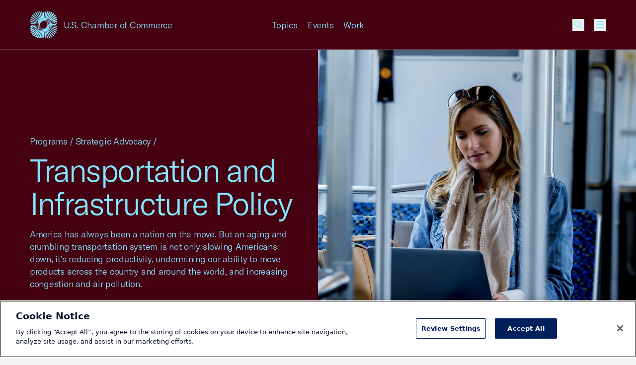

--- FILE ---
content_type: text/html; charset=UTF-8
request_url: https://www.uschamber.com/program/policy/transportation-and-infrastructure-policy
body_size: 68341
content:
<!DOCTYPE html><html class="fonts-loaded" lang="en" prefix="og: http://ogp.me/ns# fb: http://ogp.me/ns/fb#"><head><meta charset="utf-8"><meta name="viewport" content="width=device-width, initial-scale=1"><link rel="dns-prefetch" href="/var/www/html"><link rel="preconnect" href="/var/www/html" crossorigin><meta name="robots" content="index,follow"><style>
        [v-cloak] {
            display: none !important;
        }

                    @font-face {
    font-family: "GT America";
    src: url("/dist/fonts/GT-America/GT-America-Standard-Light.woff") format("woff"),
    url("/dist/fonts/GT-America/GT-America-Standard-Light.woff") format("woff2");
    font-weight: 300;
    font-style: normal;
    font-display: swap;
}

@font-face {
    font-family: "Tobias";
    src: url("/dist/fonts/Tobias/Tobias-Regular.woff") format("woff"),
    url("/dist/fonts/Tobias/Tobias-Regular.woff2") format("woff2");
    font-weight: 400;
    font-style: normal;
    font-display: swap;
}    </style><link rel="icon" href="/dist/icons/favicon.ico" sizes="any"><link rel="icon" href="/dist/icons/favicon.svg" type="image/svg+xml"><link rel="apple-touch-icon" href="/dist/icons/apple-touch-icon.png"><link rel="manifest" href="/dist/icons/manifest.webmanifest"><link rel="preconnect" href="https://cdn.parsely.com"/><link rel="preconnect" href="https://cookie-cdn.cookiepro.com"><link rel="stylesheet" media="print" onload="this.media='all'" href="/dist/fonts/defered-fonts.css"/><script type="module">!function(){const e=document.createElement("link").relList;if(!(e&&e.supports&&e.supports("modulepreload"))){for(const e of document.querySelectorAll('link[rel="modulepreload"]'))r(e);new MutationObserver((e=>{for(const o of e)if("childList"===o.type)for(const e of o.addedNodes)if("LINK"===e.tagName&&"modulepreload"===e.rel)r(e);else if(e.querySelectorAll)for(const o of e.querySelectorAll("link[rel=modulepreload]"))r(o)})).observe(document,{childList:!0,subtree:!0})}function r(e){if(e.ep)return;e.ep=!0;const r=function(e){const r={};return e.integrity&&(r.integrity=e.integrity),e.referrerpolicy&&(r.referrerPolicy=e.referrerpolicy),"use-credentials"===e.crossorigin?r.credentials="include":"anonymous"===e.crossorigin?r.credentials="omit":r.credentials="same-origin",r}(e);fetch(e.href,r)}}();</script><script type="module" src="https://www.uschamber.com/dist/assets/app-CAMmfXoL.js" crossorigin onload="e=new CustomEvent(&#039;vite-script-loaded&#039;, {detail:{path: &#039;js/app.js&#039;}});document.dispatchEvent(e);" integrity="sha384-ZR+oO4nHgoOgoeB4eeMoemFKKePMsT0JZbptHm8xEUW9chOCJfA45diz6nH2JsVn"></script><link href="https://www.uschamber.com/dist/assets/app-B-vxunYQ.css" rel="stylesheet"><script>
        window.USCC = window.USCC || {};
        window.USCC.baseUrl = 'https://www.uschamber.com';
        window.dataLayer = window.dataLayer || [];
    </script><link rel="home" href="https://www.uschamber.com/"><link rel="canonical" href="https://www.uschamber.com/program/policy/transportation-and-infrastructure-policy"><meta property="og:url" content="https://www.uschamber.com/program/policy/transportation-and-infrastructure-policy"><meta name="twitter:url" content="https://www.uschamber.com/program/policy/transportation-and-infrastructure-policy"><meta property="og:locale" content="en-US"><title>Transportation and Infrastructure Policy | U.S. Chamber of Commerce</title><meta name="description" content="America has always been a nation on the move. But an aging and crumbling transportation system is not only slowing Americans down, it’s reducing productivity, undermining our ability to move products across the country and around the world, and increasing congestion and air pollution." /><meta name="image" content="https://uschamber.imgix.net/https%3A%2F%2Fwww.uschamber.com%2Fassets%2Fimages%2FTransportation-GettyImages-915093416-copy.jpg?auto=compress%2Cformat&crop=focalpoint&fit=crop&fm=jpg&fp-x=0.4538&fp-y=0.3243&h=675&q=80&w=1200&s=a80ba04538d9627b7383b06be61629d0" /><meta property="og:type" content="website" /><meta name="twitter:card" content="summary_large_image" /><meta property="og:title" content="Transportation and Infrastructure Policy" /><meta property="og:description" content="America has always been a nation on the move. But an aging and crumbling transportation system is not only slowing Americans down, it’s reducing productivity, undermining our ability to move products across the country and around the world, and increasing congestion and air pollution." /><meta property="og:image" content="https://uschamber.imgix.net/https%3A%2F%2Fwww.uschamber.com%2Fassets%2Fimages%2FTransportation-GettyImages-915093416-copy.jpg?auto=compress%2Cformat&crop=focalpoint&fit=crop&fm=jpg&fp-x=0.4538&fp-y=0.3243&h=630&q=80&w=1200&s=3cbb33757da3d25672e938a12525f1b8" /><meta name="twitter:title" content="Transportation and Infrastructure Policy" /><meta name="twitter:description" content="America has always been a nation on the move. But an aging and crumbling transportation system is not only slowing Americans down, it’s reducing productivity, undermining our ability to move products across the country and around the world, and increasing congestion and air pollution." /><meta name="twitter:image" content="https://uschamber.imgix.net/https%3A%2F%2Fwww.uschamber.com%2Fassets%2Fimages%2FTransportation-GettyImages-915093416-copy.jpg?auto=compress%2Cformat&crop=focalpoint&fit=crop&fm=jpg&fp-x=0.4538&fp-y=0.3243&h=600&q=80&w=1200&s=11c4cbca38620eb359ff19aa56d83d75" /><meta property="og:image:type" content="image/jpeg" /><meta property="og:image:width" content="1200" /><meta property="og:image:height" content="630" /></head><body class="theme-1  text-primary bg-primary overflow-x-hidden pt-header"><!-- Google Tag Manager (noscript) --><noscript><iframe src="https://www.googletagmanager.com/ns.html?id=GTM-K46XMWV" height="0" width="0"
        style="display:none;visibility:hidden"></iframe></noscript><!-- End Google Tag Manager (noscript) --><div class="container"><a class="skip-nav-link f-ui-3 accent-secondary absolute -left-full top-8 px-8 py-4 bg-light print:hidden" href="#main">
    Skip to content
</a><header data-component="global:header" class="
  uscc-header accent-primary
  absolute top-0 left-0 right-0
  w-full h-header
  border-b border-primary
" data-behavior="usccHeader"
        data-menu-header><div class="container h-header flex items-center"><div class="uscc-header-logo md:w-full md:pr-40 md:-mr-68 lg:pr-0 lg:mr-0 lg:w-1/3 flex flex-row items-center"><a
                    href="/"
                    class="flex flex-row items-center mr-12 hover:text-inverse"
            ><svg width="40" height="40" viewBox="0 0 40 40" fill="none" xmlns="http://www.w3.org/2000/svg" class="pointer-events-none flex-none w-40 lg:hidden" aria-hidden="true"><path d="M27.694 22.644l-.689-.264.677.2c-.024-.1-.052-.2-.076-.3l12.398 3.708c0-.528-.028-1.056-.084-1.58L27.42 21.652a8.587 8.587 0 00-.1-.296l-.084-.02.08.012c-.032-.096-.068-.188-.1-.284l12.443 1.8c-.112-.5-.252-.996-.42-1.484l-12.243-.872a12.032 12.032 0 00-.228-.52c0-.004-.004-.004-.004-.008l11.907-.012a14.69 14.69 0 00-.569-1.084l1.069-.08c.24-.668.428-1.348.564-2.04l-2.8.416c-.217-.268-.44-.528-.677-.784.052.056.104.112.152.168l3.485-.78c.088-.708.124-1.424.104-2.136l-5.033 1.524c-.18-.152-.368-.3-.556-.44l5.517-2.116c-.072-.712-.2-1.424-.38-2.12l-6.758 3.192c-.176-.096-.352-.192-.528-.28l6.978-3.944c-.232-.68-.52-1.344-.86-1.988l-7.834 5.208c-.156-.052-.308-.104-.464-.152l7.742-6.008a13.76 13.76 0 00-1.305-1.736l-8.15 7.336-.372-.06 7.762-8.08a14.372 14.372 0 00-1.668-1.392l-7.742 9.328c-.088-.004-.176-.004-.264-.004l7.086-9.928a14.388 14.388 0 00-1.94-.968l-6.682 10.964c-.056.004-.112.012-.168.02h.004L30.206.656a13.838 13.838 0 00-2.104-.492l-5.11 12.068c-.024.004-.052.012-.076.016L27.05.044A14.213 14.213 0 0024.905.04L21.66 12.584l-.016.004L23.901.148c-.7.104-1.393.26-2.069.464L20.528 12.8 20.932.928c-.316.12-.624.252-.932.396-.24-.112-.48-.216-.724-.316l.024.668c-.088.048-.176.096-.264.148l.412 10.968-1.16-10.516-.248.164-.212-1.924c-.5-.14-1.009-.252-1.517-.332l.58 3.132a12.4 12.4 0 00-.236.204l1.72 9.288-2.296-8.752a5.968 5.968 0 00-.216.216L14.747.016a13.152 13.152 0 00-1.588.012L14.963 5.3c-.024.028-.044.056-.068.084a2.739 2.739 0 00-.128.172l2.584 7.536-2.984-6.984c-.04.06-.084.12-.124.18-.016.028-.036.052-.052.08L11.562.22c-.528.096-1.052.22-1.572.376l3.553 6.872c-.044.084-.088.164-.128.248l-.024.044 3.02 5.844-3.268-5.328-.072.156-.06.136-4.545-7.416c-.496.216-.985.46-1.457.736l5.598 7.792c-.005.016-.012.032-.016.048-.024.076-.052.152-.072.232-.005.012-.008.028-.012.04l3.076 4.28-3.205-3.84-.008.032-.072.288-6.657-7.972c-.432.324-.852.676-1.252 1.056l7.697 7.964-.036.248-.012.088 2.777 2.872-2.82-2.52a8.877 8.877 0 00-.033.324L3.265 5.04c-.356.424-.68.864-.977 1.316l9.626 7.424c-.004.112-.004.224-.004.336l2.189 1.688-2.185-1.444.012.324L1.472 7.772c-.244.488-.456.988-.64 1.5l11.158 6.256c.012.108.024.22.04.328l1.44.808L12.047 16l.048.312L.372 10.824a13.451 13.451 0 00-.276 1.588l12.138 4.628.072.312.693.264-.677-.2c.024.1.052.2.076.3L0 14.008c0 .528.028 1.056.084 1.58l12.498 2.756c.032.1.064.196.1.296l.085.02-.08-.012c.032.096.068.188.1.284l-12.443-1.8c.112.5.252.996.42 1.484l12.239.864c.072.176.148.348.228.52 0 .004.004.004.004.008l-11.907.012c.172.368.364.728.568 1.084l-1.068.08a14.02 14.02 0 00-.564 2.04l2.8-.416c.217.268.44.528.677.784-.052-.056-.1-.112-.152-.164l-3.481.776a14.124 14.124 0 00-.104 2.136l5.033-1.524c.18.152.368.3.556.44L.072 27.384c.072.716.2 1.424.38 2.12l6.757-3.192c.176.096.352.192.529.28L.764 30.536c.232.68.52 1.344.86 1.988l7.826-5.208c.156.052.308.104.464.152l-7.738 6.008c.384.604.82 1.184 1.305 1.736l8.15-7.336.371.06-7.761 8.08c.528.512 1.084.976 1.668 1.392l7.746-9.328c.088.004.176.004.264.004l-7.086 9.924c.628.376 1.277.696 1.94.968l6.678-10.964c.056-.004.112-.012.168-.016h-.004L9.794 39.344c.692.22 1.396.384 2.104.492l5.11-12.068c.023-.004.051-.012.075-.016l-4.132 12.204c.712.056 1.432.056 2.144.004l3.245-12.544.016-.004-2.257 12.44c.7-.104 1.392-.26 2.069-.464L19.472 27.2l-.404 11.872c.316-.12.624-.252.932-.396.24.112.48.216.724.316l-.024-.668c.088-.048.176-.096.264-.148l-.412-10.968 1.164 10.512.248-.164.212 1.924c.5.14 1.009.252 1.517.332l-.58-3.132c.08-.068.16-.136.236-.204l-1.72-9.288 2.296 8.752a.715.715 0 01.056-.052c.056-.056.108-.108.16-.164l1.116 4.26c.528.028 1.06.024 1.588-.012L25.037 34.7c.024-.028.044-.056.068-.084.044-.056.088-.112.128-.172l-2.585-7.536 2.985 6.984c.04-.06.084-.12.124-.18.016-.028.036-.052.052-.08l2.629 6.152c.528-.096 1.052-.22 1.572-.376l-3.553-6.872c.044-.084.088-.164.128-.248l.024-.044-3.024-5.844 3.268 5.32.072-.156.06-.136 4.553 7.424c.496-.216.984-.46 1.457-.736l-5.602-7.792c.004-.016.012-.032.016-.048.024-.076.052-.152.072-.232l.012-.04-3.076-4.28 3.204 3.836c.005-.012.005-.02.009-.032l.072-.288 6.657 7.972c.432-.324.852-.676 1.252-1.056l-7.697-7.964.035-.248.012-.088-2.776-2.872 2.82 2.52c.012-.108.024-.216.033-.324l8.697 7.78c.356-.424.68-.864.977-1.316l-9.626-7.424c.004-.112.004-.224.004-.336L25.9 24.196l2.185 1.444-.012-.324 10.454 6.912c.244-.488.456-.988.64-1.5l-11.159-6.256c-.012-.108-.024-.22-.04-.328l-1.44-.808 1.42.664-.048-.312 11.723 5.488c.124-.524.216-1.056.276-1.588l-12.134-4.632a4.386 4.386 0 00-.072-.312zM26.52 19.5c-.08-.152-.16-.3-.244-.448l10.858-1.596c.296.392.573.796.825 1.208L26.52 19.5zm10.582-2.084c-.048-.064-.1-.128-.152-.196.052.064.104.128.152.196zm-11.826.116l7.81-3.676c.368.22.732.456 1.084.708l-8.638 3.316a19.309 19.309 0 00-.256-.348zm-.528-.66l6.13-4.068c.371.14.743.296 1.103.468l-6.965 3.924a7.205 7.205 0 00-.268-.324zm8.253-3.064l-.02-.012.02.012zm-3.06-1.32c-.032-.008-.064-.02-.096-.028.032.012.064.02.096.028zM15.815 23.752l-4.525 4.06a13.83 13.83 0 01-1.068-.256l5.31-4.108c.091.1.183.204.283.304zm-.564-.624l-6.125 4.068c-.372-.14-.744-.296-1.104-.468l6.965-3.924c.084.108.172.216.264.324zm-.528-.66l-7.81 3.672c-.368-.22-.732-.456-1.084-.708l8.638-3.312c.084.116.168.232.256.348zm-1-1.52L2.865 22.544a14.976 14.976 0 01-.825-1.208L13.48 20.5c.08.148.16.3.244.448zM2.897 22.584l.144.184c-.048-.06-.096-.12-.144-.184zm.888 1.048l10.182-2.268c.08.132.16.26.248.388L4.78 24.596a13.157 13.157 0 01-.996-.964zM7 26.192c.004.004.008.004.016.008-.008 0-.012-.004-.016-.008zm3.153 1.344a.806.806 0 01-.092-.028c.032.012.064.02.092.028zm8.27-.152c.056-.02.112-.036.168-.056-.056.02-.112.04-.168.056zm.856-.308l.148-.06-.148.06zm.272-.112l.104-.044a.812.812 0 00-.104.044zm4.425-2.992c-.324.324-.66.628-1.009.916l-.052-.08c-.116.072-.236.136-.355.2l.076.148c-.113.088-.229.172-.345.256l-.088-.204-.012-.032c-.124.052-.248.1-.376.144l.02.064.096.28c-.124.084-.252.168-.376.248l-.108-.408-.016-.068c-.132.036-.26.064-.392.088l.032.168.084.464c-.144.084-.288.164-.432.244l-.02-.184-.068-.628c-.14.016-.28.028-.416.032l.032.9.004.128c-.084.04-.168.084-.256.124-.084.04-.172.08-.256.116l.044-1.264a4.947 4.947 0 01-.42-.032l-.164 1.52a9.651 9.651 0 01-.568.208l.328-1.792a6.199 6.199 0 01-.392-.088l-.54 2.072c-.216.064-.433.12-.649.176l.805-2.364a6.075 6.075 0 01-.377-.144l-1.128 2.652c-.252.048-.504.088-.756.124l1.52-2.952c-.12-.06-.24-.128-.356-.2l-1.976 3.236a12.84 12.84 0 01-.876.04l2.508-3.504a6.544 6.544 0 01-.328-.252l-3.112 3.74a13.61 13.61 0 01-.985-.084l3.79-3.932c-.025-.024-.053-.048-.077-.076a9.398 9.398 0 01-.212-.224l-.004.004a5.621 5.621 0 01.208-7.724c.324-.324.66-.628 1.008-.916v.004l.048.08c.116-.072.236-.136.356-.2l-.076-.148c.112-.088.229-.172.345-.256v.004l.1.232c.123-.052.248-.1.376-.144l-.04-.116-.068-.2-.008-.024c.124-.084.252-.168.376-.248l.036.132.072.272.016.068c.132-.036.26-.064.392-.088l-.048-.256-.068-.376c.144-.084.288-.164.432-.244l.088.812c.14-.016.28-.028.416-.032l-.012-.308-.012-.34-.012-.376c.084-.04.168-.084.256-.124.084-.04.172-.08.256-.116l-.044 1.264c.14.004.28.016.42.032l.164-1.52c.188-.076.376-.144.568-.208l-.328 1.792c.132.024.264.056.392.088l.54-2.072c.216-.064.432-.12.648-.176l-.808 2.36c.128.044.252.092.376.144l1.129-2.66c.252-.048.504-.088.756-.124l-1.52 2.952c.12.06.24.128.355.2l1.977-3.236c.292-.024.584-.036.876-.04L23.25 15.42c.112.08.22.164.328.252l3.112-3.74c.328.016.656.044.985.084l-3.79 3.932c.025.024.053.048.077.076.068.068.136.14.2.208.004.004.008.008.012.016l4.529-4.064c.36.072.716.156 1.072.256l-5.301 4.116-.016.012a5.625 5.625 0 01-.48 7.404zm1.808-5.724l9.438-2.844a13.328 13.328 0 01.996.964l-10.182 2.268c-.084-.132-.168-.26-.252-.388z" fill="currentColor"/></svg><svg width="54" height="54" viewBox="0 0 54 54" fill="none" xmlns="http://www.w3.org/2000/svg" class="pointer-events-none hidden w-56 lg:block" aria-hidden="true"><rect width="54" height="54" fill="none"/><path d="M37.386 30.57l-.929-.357.913.27c-.032-.135-.07-.27-.102-.405l16.737 5.006c0-.713-.037-1.426-.113-2.133l-16.873-3.72a11.592 11.592 0 00-.135-.4l-.113-.027.108.016c-.044-.13-.092-.254-.135-.384l16.797 2.43a18.745 18.745 0 00-.567-2.003l-16.527-1.177c-.098-.238-.2-.47-.308-.702 0-.006-.006-.006-.006-.011l16.074-.016a19.883 19.883 0 00-.767-1.464l1.442-.108c.324-.901.578-1.82.762-2.754l-3.781.562a20.941 20.941 0 00-.913-1.058c.07.075.14.15.205.226l4.705-1.053c.118-.955.167-1.922.14-2.883l-6.794 2.057a15.747 15.747 0 00-.751-.594l7.448-2.856a19.144 19.144 0 00-.513-2.862l-9.123 4.309c-.237-.13-.475-.26-.713-.378l9.42-5.325a18.634 18.634 0 00-1.161-2.683l-10.576 7.03c-.21-.07-.416-.14-.626-.205l10.45-8.11a18.577 18.577 0 00-1.76-2.344L38.3 16.367l-.502-.08L48.275 5.377A19.405 19.405 0 0046.023 3.5L35.572 16.092c-.12-.005-.238-.005-.357-.005L44.78 2.684a19.416 19.416 0 00-2.62-1.307l-9.019 14.801a3.247 3.247 0 00-.227.027h.006L40.778.885a18.678 18.678 0 00-2.84-.664L31.04 16.513c-.032.006-.07.016-.103.022L36.517.059a19.187 19.187 0 00-2.895-.005l-4.38 16.934c-.006 0-.017.006-.022.006L32.266.2c-.945.14-1.88.35-2.792.626L27.713 17.28l.546-16.027c-.427.162-.843.34-1.259.534a22.248 22.248 0 00-.978-.426l.033.902c-.119.064-.238.13-.357.2l.557 14.806-1.567-14.196c-.113.075-.221.145-.334.221L24.067.697A17.99 17.99 0 0022.02.248l.783 4.229c-.108.091-.216.183-.318.275l2.322 12.539-3.1-11.815a.965.965 0 01-.076.07c-.075.075-.146.146-.216.221L19.908.022a17.755 17.755 0 00-2.144.016L20.2 7.155c-.032.038-.06.076-.092.113-.06.076-.119.152-.173.233l3.49 10.173-4.03-9.428c-.054.08-.113.162-.167.243-.022.038-.049.07-.07.108l-3.549-8.3c-.713.13-1.42.297-2.123.508l4.797 9.277c-.06.113-.12.221-.173.335-.01.021-.022.037-.032.059l4.077 7.89-4.412-7.193-.098.21-.08.184-6.136-10.012c-.67.292-1.329.621-1.966.994l7.556 10.519c-.006.022-.016.043-.022.065-.032.102-.07.205-.097.313-.005.016-.01.038-.016.054l4.153 5.778-4.326-5.184c-.005.016-.005.027-.01.043l-.098.389L7.616 3.764c-.584.437-1.15.912-1.691 1.425l10.392 10.752-.049.335-.016.118L20 20.272l-3.808-3.402c-.016.145-.032.291-.043.437L4.407 6.804c-.48.572-.918 1.166-1.318 1.777l12.995 10.022c-.005.151-.005.302-.005.454l2.954 2.278-2.949-1.949.017.437-14.113-9.33c-.33.658-.616 1.333-.865 2.024l15.064 8.446c.016.146.032.297.054.443l1.945 1.09-1.923-.896.064.421L.503 14.612a18.16 18.16 0 00-.372 2.144l16.387 6.248.097.421.934.357-.913-.27c.033.135.07.27.103.405L0 18.91c0 .713.038 1.425.113 2.133l16.873 3.72c.044.135.087.265.136.4l.113.027-.108-.016c.043.13.092.254.135.383L.465 23.128c.15.675.34 1.345.567 2.004l16.522 1.166c.097.238.2.47.307.702 0 .005.006.005.006.01l-16.074.017c.232.497.492.983.767 1.463l-1.442.108c-.324.902-.578 1.82-.761 2.754l3.78-.561c.292.362.594.713.913 1.058-.07-.075-.135-.151-.205-.221l-4.7 1.047a19.067 19.067 0 00-.14 2.884L6.8 33.502c.243.205.497.405.75.594L.098 36.968c.097.967.27 1.923.513 2.862l9.123-4.309c.237.13.475.26.713.378l-9.414 5.325c.313.918.702 1.814 1.16 2.683l10.565-7.03c.211.07.416.14.627.205l-10.446 8.11A19.107 19.107 0 004.7 47.537l11.002-9.903.502.08L5.725 48.623A19.411 19.411 0 007.977 50.5l10.457-12.593c.119.005.238.005.356.005L9.225 51.311c.848.507 1.723.94 2.62 1.307l9.014-14.802c.076-.005.151-.016.227-.021h-.005l-7.86 15.32c.935.296 1.886.518 2.842.664l6.897-16.292c.032-.006.07-.016.103-.022l-5.58 16.476c.962.075 1.934.075 2.895.005l4.38-16.934c.006 0 .017-.006.022-.006L21.734 53.8c.945-.14 1.88-.35 2.792-.626l1.761-16.454-.545 16.027c.426-.162.842-.34 1.258-.534.324.15.648.291.978.426l-.033-.902c.12-.064.238-.13.357-.2l-.557-14.806 1.572 14.191c.113-.076.221-.146.335-.221l.286 2.597c.675.189 1.361.34 2.047.448l-.783-4.228c.108-.092.216-.184.319-.275l-2.323-12.54 3.1 11.816c.022-.022.05-.049.076-.07.076-.076.146-.146.216-.222l1.507 5.751c.713.038 1.431.033 2.144-.016L33.8 46.845c.032-.038.06-.076.092-.113.06-.076.119-.152.173-.233l-3.49-10.173 4.03 9.428c.054-.08.113-.162.167-.243.022-.038.049-.07.07-.108l3.549 8.305a19.54 19.54 0 002.123-.507l-4.797-9.277c.06-.114.12-.222.173-.335l.033-.06-4.084-7.889 4.413 7.182.097-.21.081-.184 6.147 10.022c.67-.291 1.328-.62 1.966-.993l-7.562-10.52c.006-.021.016-.043.022-.064.032-.103.07-.206.097-.314l.016-.054-4.153-5.778 4.326 5.179c.005-.016.005-.027.01-.043l.098-.389 8.988 10.762c.583-.437 1.15-.912 1.69-1.425L37.683 38.059l.049-.335.016-.118L34 33.728l3.808 3.402c.016-.145.032-.291.043-.437l11.742 10.503a18.64 18.64 0 001.318-1.777L37.916 35.397c.005-.151.005-.302.005-.454l-2.954-2.278 2.949 1.949-.017-.437 14.113 9.33c.33-.658.616-1.333.865-2.024l-15.064-8.446c-.016-.146-.032-.297-.054-.443l-1.944-1.09 1.917.896-.065-.421 15.825 7.409c.168-.708.292-1.426.373-2.144L37.483 30.99a5.92 5.92 0 00-.097-.422zm-1.582-4.245a21.33 21.33 0 00-.33-.605l14.659-2.154c.4.529.772 1.074 1.112 1.63l-15.441 1.129zm14.286-2.813c-.065-.087-.135-.173-.206-.265.07.086.14.173.206.265zm-15.966.156l10.543-4.962c.497.297.988.615 1.464.955L34.47 24.138c-.114-.157-.227-.313-.346-.47zm-.713-.89l8.275-5.493c.502.19 1.004.4 1.49.632l-9.403 5.298a9.728 9.728 0 00-.362-.438zm11.143-4.137c-.011-.006-.017-.011-.028-.016.011.005.017.01.028.016zm-4.132-1.782c-.043-.011-.087-.027-.13-.038.043.016.087.027.13.038zM21.35 32.065l-6.11 5.481a18.67 18.67 0 01-1.441-.345l7.167-5.546c.124.135.248.275.384.41zm-.762-.842l-8.27 5.492c-.501-.19-1.004-.4-1.49-.632l9.404-5.298c.113.146.232.292.356.438zm-.713-.891L9.333 35.289a21.24 21.24 0 01-1.464-.956l11.661-4.471c.114.157.227.313.346.47zm-1.35-2.052L3.867 30.434c-.4-.529-.772-1.074-1.112-1.63l15.441-1.129c.108.2.216.405.33.605zM3.91 30.488c.065.081.13.168.195.249a9.989 9.989 0 01-.195-.249zm1.2 1.415l13.745-3.062c.108.179.216.351.335.524l-12.736 3.84a17.762 17.762 0 01-1.345-1.301zm4.342 3.456c.005.006.01.006.022.011-.011 0-.017-.005-.022-.01zm4.256 1.815a1.088 1.088 0 01-.124-.038c.043.016.086.027.124.038zm11.164-.206c.076-.027.151-.048.227-.075-.076.027-.151.054-.227.075zm1.156-.415l.2-.081-.2.08zm.367-.152c.049-.021.092-.037.14-.059a1.096 1.096 0 00-.14.06zm5.974-4.039c-.438.438-.892.848-1.361 1.237l-.07-.108a8.37 8.37 0 01-.481.27l.102.2c-.15.118-.308.232-.464.345l-.119-.275-.016-.043c-.168.07-.335.135-.508.194l.027.086.13.378c-.168.114-.34.227-.508.335l-.146-.55-.021-.092a6.2 6.2 0 01-.53.118l.044.227.113.627a31.82 31.82 0 01-.583.329l-.027-.248-.092-.848a6.724 6.724 0 01-.562.043l.043 1.215.006.173c-.114.054-.227.113-.346.167a9.757 9.757 0 01-.346.157l.06-1.707a6.675 6.675 0 01-.567-.043l-.222 2.052c-.254.103-.508.195-.767.281l.443-2.42a8.356 8.356 0 01-.53-.118l-.728 2.797c-.292.087-.584.162-.875.238l1.085-3.192a8.176 8.176 0 01-.507-.194l-1.523 3.58c-.34.065-.681.119-1.021.168l2.052-3.986a6.028 6.028 0 01-.48-.27l-2.669 4.369a17.33 17.33 0 01-1.183.054l3.387-4.73a8.728 8.728 0 01-.443-.34l-4.202 5.048c-.443-.021-.886-.059-1.329-.113l5.115-5.308c-.032-.033-.07-.065-.102-.103a13.002 13.002 0 01-.27-.28.075.075 0 01-.017-.022l-.005.005a7.589 7.589 0 01.28-10.427c.438-.438.892-.848 1.362-1.237v.006l.065.108a8.37 8.37 0 01.48-.27l-.102-.2c.151-.119.308-.232.464-.346v.006l.135.313c.168-.07.335-.135.508-.195l-.054-.156-.092-.27-.01-.033c.167-.113.34-.226.507-.334l.049.178.097.367.021.092a6.2 6.2 0 01.53-.119l-.065-.346-.092-.507c.195-.114.389-.222.583-.33l.12 1.097c.188-.022.377-.038.561-.044l-.016-.415-.016-.46-.017-.507c.114-.054.227-.113.346-.167.113-.054.232-.108.346-.157l-.06 1.706c.19.006.378.022.567.044l.222-2.052c.254-.103.508-.195.767-.281l-.443 2.419c.178.032.356.076.53.119l.728-2.797c.292-.087.584-.162.875-.238l-1.09 3.186c.172.06.34.124.507.194l1.523-3.59c.34-.065.68-.12 1.02-.168l-2.051 3.985c.162.081.324.173.48.27l2.668-4.368c.395-.033.789-.049 1.183-.054l-3.386 4.73c.15.108.297.221.443.34l4.202-5.049c.443.022.885.06 1.328.114l-5.114 5.308c.032.032.07.065.102.102.092.092.184.19.27.281.006.006.011.011.016.022l6.114-5.487c.486.098.967.211 1.448.346l-7.157 5.557-.021.016a7.594 7.594 0 01-.648 9.995zm2.441-7.727l12.741-3.84a17.596 17.596 0 011.345 1.301L35.15 25.16c-.113-.179-.227-.351-.34-.524z" fill="currentColor"/></svg><span
                        class="f-body-1 block ml-12 md:hidden lg:block lg:whitespace-nowrap"
                        aria-hidden="true"
                >
                        U.S. Chamber of Commerce
                </span><span class="sr-only">USCC Homepage</span></a><span class="f-body-1 hidden md:inline md:mx-auto lg:hidden"
                  aria-hidden="true">U.S. Chamber of Commerce</span></div><ul class="menu-dropdown-triggers f-body-1 h-full w-1/3 hidden lg:flex flex-row justify-center print:hidden"><li class="menu-dropdown-trigger-li mx-10 flex flex-col justify-center"><a
                                    class="block hover:text-inverse"
                                    href=""
                                    data-menu-dropdown-trigger
                                    aria-haspopup="menu"
                                    aria-controls="Menu-Dropdown-1"
                            >Topics</a></li><li class="menu-dropdown-trigger-li mx-10 flex flex-col justify-center"><a
                                    class="block hover:text-inverse"
                                    href=""
                                    data-menu-dropdown-trigger
                                    aria-haspopup="menu"
                                    aria-controls="Menu-Dropdown-2"
                            >Events</a></li><li class="menu-dropdown-trigger-li mx-10 flex flex-col justify-center"><a
                                    class="block hover:text-inverse"
                                    href=""
                                    data-menu-dropdown-trigger
                                    aria-haspopup="menu"
                                    aria-controls="Menu-Dropdown-3"
                            >Work</a></li></ul><ul class="uscc-header-primary-actions w-68 ml-auto lg:ml-0 lg:w-1/3 flex flex-row justify-end items-center print:hidden"><li class="hidden lg:block mr-28 f-body-1"><a href="" class="hover:text-inverse" id="NavFeaturedLink"
                   data-on-intersect="@get(&quot;https://www.uschamber.com/index.php/actions/datastar-module?config=7a2d11e301849a2785949510794741c78ed2ec9a2f6d193c6bbc67f8800be9c4{%22siteId%22%3A1%2C%22route%22%3A%22_datastar%5C/nav-featured-link%22}&quot;, [])"></a></li><li class="w-24 h-24"><style>
                    input[type='checkbox']#queryly_toggle {
                        position: absolute !important;
                        left: -5000px !important;
                    }
                </style><button
                        onclick="document.getElementById('queryly_toggle').click()"
                        title="Site Search"
                        role="link"
                        aria-haspopup=“dialog”
                        aria-controls="queryly_searchoutercontainer"
                        class="block relative cursor-pointer relative w-24 h-24 hover:text-inverse"
                ><svg width="24" height="24" viewBox="0 0 24 24" fill="none" xmlns="http://www.w3.org/2000/svg" class="absolute w-24 h-24 pointer-events-none top-0 left-0" aria-hidden="true"><path d="M9.75 15.75C6.71243 15.75 4.25 13.2876 4.25 10.25C4.25 7.21243 6.71243 4.75 9.75 4.75C12.7876 4.75 15.25 7.21243 15.25 10.25C15.25 13.2876 12.7876 15.75 9.75 15.75Z" stroke="currentColor" stroke-width="1.5"/><path d="M18.5 19.5L13.5 14.5" stroke="currentColor" stroke-width="1.5"/></svg></button></li><li class="w-24 h-24 ml-20" id="MenuBurgerListItem"
                data-on-intersect="@get(&quot;https://www.uschamber.com/index.php/actions/datastar-module?config=87b70f9a452ac06faac630592f96826d8b3c8272cd2985fb06837db4ae0ef965{%22siteId%22%3A1%2C%22route%22%3A%22_datastar%5C/nav-flyout-menu%22%2C%22params%22%3A{%22action%22%3A%22init%22}}&quot;, [])"><button
    aria-label="Open menu"
    data-component="atom:burger-btn"
    class="burger-btn w-24 h-24 pl-4" aria-haspopup="menu" aria-label="Toggle menu" aria-hidden="true" label="Toggle menu"><svg width="16" height="14" viewBox="0 0 16 14" xmlns="http://www.w3.org/2000/svg"><g><rect width="16" height="2" fill="currentColor"></rect><rect y="6" width="16" height="2" fill="currentColor"></rect><rect y="12" width="16" height="2" fill="currentColor"></rect></g><g><rect width="16" height="2" fill="currentColor"></rect><rect y="6" width="16" height="2" fill="currentColor"></rect><rect y="12" width="16" height="2" fill="currentColor"></rect></g></svg><span class="sr-only">Menu</span></button></li></ul></div></header><div id="NavFlyoutMenu"></div><div
    data-component="global:global-search"
    class="global-search print:hidden"
><button class="global-search-close f-ui-3 accent-secondary absolute -left-full top-8 px-8 py-4 bg-light" tabindex="-1" data-globalsearch-close>
        Close search
    </button><form class="
    global-search-form
    bg-accent-primary
    fixed left-0 right-0
    w-full h-header
    border-b border-transparent-1
    flex flex-row items-center
  "
        action="/search/"
    ><fieldset class="container"><legend class="sr-only">Site search</legend><label for="global_search_query" class="sr-only">Enter your search query</label><div class="flex flex-row bg-light p-4 w-full"><input
                    type="search"
                    name="q"
                    id="global_search_query"
                    class="
            grow px-12
            text-primary placeholder-default
            bg-light border-2 border-transparent
          "
                    data-globalsearch-input
                /><button data-component="atom:btn" class="btn-primary" type="submit" data-search-btn><span class="btn-icon-center"><svg width="24" height="24" viewBox="0 0 24 24" fill="none" xmlns="http://www.w3.org/2000/svg" class="" aria-hidden="true"><path d="M9.75 15.75C6.71243 15.75 4.25 13.2876 4.25 10.25C4.25 7.21243 6.71243 4.75 9.75 4.75C12.7876 4.75 15.25 7.21243 15.25 10.25C15.25 13.2876 12.7876 15.75 9.75 15.75Z" stroke="currentColor" stroke-width="1.5"/><path d="M18.5 19.5L13.5 14.5" stroke="currentColor" stroke-width="1.5"/></svg><span class="sr-only">Submit</span></span></button></div></fieldset></form></div><main id="main" class="pb-space-8 print:pb-0"><script type="application/ld+json">
    {
      "@context": "http://schema.org",
      "@type": "WebPage",
      "name": "Transportation and Infrastructure Policy",
      "headline":"Transportation and Infrastructure Policy",
      "description": "America has always been a nation on the move. But an aging and crumbling transportation system is not only slowing Americans down, it’s reducing productivity, undermining our ability to move products across the country and around the world, and increasing congestion and air pollution.",
      "url": "https://www.uschamber.com/program/policy/transportation-and-infrastructure-policy",
      "articleSection": "Transportation and Infrastructure Policy",
      "publisher": {
        "@type": "Organization",
        "name": "U.S. Chamber of Commerce",
        "url": "https://www.uschamber.com",
        "logo": {
          "@type": "ImageObject",
          "url": "https://www.uschamber.com/assets/images/uscc-default-1200x600.png",
          "width": "1200",
          "height": "600"
        }
      },
      "keywords":["siteGroup: MainChamber","Topic: Infrastructure","Topic: Transportation","Program: Transportation and Infrastructure Policy"]
    }



</script><script>
  window.dataLayer = window.dataLayer || [];
  dataLayer.push({
    'entryId': '13749',
    'section': 'Transportation and Infrastructure Policy',
    'page_type':'lander',
    'topics':'["Infrastructure","Transportation"]',
    'programs':'[]',
    'major_initiatives':'[]'
  });
</script><div data-component="repeater:blocks" class="
  blocks
  
  
  
  "
        ><div
        data-component="hero:default-50:50"
        class="
      flex flex-col
      accent-primary
      background-fill lg:flex lg:flex-row
      lg:h-90vh-minus-header print:flex-col print:h-auto
    "
        ><div
            class="
        flex flex-col lg:pr-48 lg:w-1/2
        pt-120 pb-40 md:pt-144 lg:pt-0 lg:pb-48 xl:pb-64 print:pt-0
    "><div class="mt-auto flex flex-col"><h1 class="block f-heading-5">Transportation and Infrastructure Policy</h1><p class="block mt-16 f-body-1">America has always been a nation on the move. But an aging and crumbling transportation system is not only slowing Americans down, it’s reducing productivity, undermining our ability to move products across the country and around the world, and increasing congestion and air pollution.</p><nav data-component="listing:breadcrumb" class="print:hidden hidden lg:block order-first mb-12 print:hidden"><ul class="text-0"><li class="inline"><a href="/programs" class="f-ui-3 hover:text-link-on">Programs</a><span class="f-ui-3 mx-4" aria-hidden="true">/</span></li><li class="inline"><a href="https://www.uschamber.com/program/policy" class="f-ui-3 hover:text-link-on">Strategic Advocacy</a><span class="f-ui-3 mx-4" aria-hidden="true">/</span></li></ul></nav></div></div><div class="w-screen relative -ml-outer-gutter -mr-outer-gutter lg:ml-0 lg:mb-0 lg:grow lg:w-1/2 xxxl:mr-0"><picture data-component="atom:img"
         data-type="multi-ratio"
         class="block w-full  relative aspect-1x1  lg:h-full print:h-320"
         data-behavior="lazyloadimg" ><source
                data-ratio="1x1"
                data-srcset="https://uschamber.imgix.net/https%3A%2F%2Fwww.uschamber.com%2Fassets%2Fimages%2FTransportation-GettyImages-915093416-copy.jpg?auto=compress%2Cformat&amp;crop=focalpoint&amp;fit=crop&amp;fm=jpg&amp;fp-x=0.4538&amp;fp-y=0.3243&amp;h=150&amp;q=75&amp;ratio=1&amp;w=150&amp;s=5e354158eafd0ae39702fdb11958b988 150w, https://uschamber.imgix.net/https%3A%2F%2Fwww.uschamber.com%2Fassets%2Fimages%2FTransportation-GettyImages-915093416-copy.jpg?auto=compress%2Cformat&amp;crop=focalpoint&amp;fit=crop&amp;fm=jpg&amp;fp-x=0.4538&amp;fp-y=0.3243&amp;h=300&amp;q=75&amp;ratio=1&amp;w=300&amp;s=c86a853efeb7b77aed02ffca9f0169b0 300w, https://uschamber.imgix.net/https%3A%2F%2Fwww.uschamber.com%2Fassets%2Fimages%2FTransportation-GettyImages-915093416-copy.jpg?auto=compress%2Cformat&amp;crop=focalpoint&amp;fit=crop&amp;fm=jpg&amp;fp-x=0.4538&amp;fp-y=0.3243&amp;h=600&amp;q=75&amp;ratio=1&amp;w=600&amp;s=61e056c7894afd32fc3d553a9ef28b11 600w, https://uschamber.imgix.net/https%3A%2F%2Fwww.uschamber.com%2Fassets%2Fimages%2FTransportation-GettyImages-915093416-copy.jpg?auto=compress%2Cformat&amp;crop=focalpoint&amp;fit=crop&amp;fm=jpg&amp;fp-x=0.4538&amp;fp-y=0.3243&amp;h=900&amp;q=75&amp;ratio=1&amp;w=900&amp;s=abc14d765c97be56c8f0de082904ebd1 900w, https://uschamber.imgix.net/https%3A%2F%2Fwww.uschamber.com%2Fassets%2Fimages%2FTransportation-GettyImages-915093416-copy.jpg?auto=compress%2Cformat&amp;crop=focalpoint&amp;fit=crop&amp;fm=jpg&amp;fp-x=0.4538&amp;fp-y=0.3243&amp;h=1200&amp;q=75&amp;ratio=1&amp;w=1200&amp;s=8ebb8a770960344756c511e4109e80b7 1200w, https://uschamber.imgix.net/https%3A%2F%2Fwww.uschamber.com%2Fassets%2Fimages%2FTransportation-GettyImages-915093416-copy.jpg?auto=compress%2Cformat&amp;crop=focalpoint&amp;fit=crop&amp;fm=jpg&amp;fp-x=0.4538&amp;fp-y=0.3243&amp;h=1500&amp;q=75&amp;ratio=1&amp;w=1500&amp;s=e2ee43dbf47eb98839a0da3fff1a54fa 1500w, https://uschamber.imgix.net/https%3A%2F%2Fwww.uschamber.com%2Fassets%2Fimages%2FTransportation-GettyImages-915093416-copy.jpg?auto=compress%2Cformat&amp;crop=focalpoint&amp;fit=crop&amp;fm=jpg&amp;fp-x=0.4538&amp;fp-y=0.3243&amp;h=1800&amp;q=75&amp;ratio=1&amp;w=1800&amp;s=630797bafd504e4c109ce8f7e6170a4a 1800w"
                media=""
                 sizes="(min-width: 1944px) 870px, (min-width: 900px) 50vw,  100vw"                data-lazyloadimg-source
                                data-srcset-transformer="srcset:1x1"
        ><img
            class="block absolute inset-0 w-full h-full object-cover"
            src="https://uschamber.imgix.net/https%3A%2F%2Fwww.uschamber.com%2Fassets%2Fimages%2FTransportation-GettyImages-915093416-copy.jpg?auto=compress%2Cformat&amp;fit=clip&amp;fm=jpg&amp;q=10&amp;w=100&amp;s=213c6321835d67a8c40c731e4d27ced5"
            style="object-position:45.38% 32.43%"
            loading="lazy"            alt=""
             width=""             height=""            data-lazyloadimg-img
            fetchpriority="high"
                        data-lqip-transformer="lqip"
            data-parent="hero:default-50:50"
    ></picture><small class="block mt-4 px-outer-gutter f-ui-2
            absolute lg:left-0 lg:right-0 lg:top-1/1 lg:px-0
            text-primary-force lg:text-right lg:pr-outer-gutter
            "></small></div></div><div data-component="layout:colset-75-25" class="colset-75-25 lg:flex lg:justify-between"     %}><div data-component="repeater:blocks" class="
  blocks
  
  
   blocks--editorial
   colset-75-25-blocks lg:cols-9"
        ><p data-component="block:paragraph-lead" class="f-quote-1">
    Our transportation system is a tremendous national asset we’ve built up over generations. It has fueled economic growth, enhanced our competitiveness, and created a lot of good jobs. If well-maintained, it can continue to deliver outstanding benefits to all Americans.
</p></div><div data-component="repeater:blocks" class="
  blocks
  
  
  
   mt-40 lg:mt-0 lg:cols-3"
        ><div data-component="block:simple-links" class="border-t border-primary pt-space-3 print:hidden z-10 relative"  ><h3 class="f-heading-1 mb-16 md:mb-20 lg:mb-24">Explore more</h3><ul><li><a href=""
                        class="relative pl-16 hover:text-link-off "
                        target=""                        data-title="" ><svg width="12" height="14" viewBox="0 0 12 14" fill="none" xmlns="http://www.w3.org/2000/svg" class="absolute left-0 top-0" aria-hidden="true"><path d="M1.618 0.929999H0.785V11.521H8.996V13.051L11.546 11.13L8.996 9.209V10.739H1.618V0.929999Z" fill="currentColor"/></svg></a></li><li><a href=""
                        class="relative pl-16 hover:text-link-off "
                        target=""                        data-title="" ><svg width="12" height="14" viewBox="0 0 12 14" fill="none" xmlns="http://www.w3.org/2000/svg" class="absolute left-0 top-0" aria-hidden="true"><path d="M1.618 0.929999H0.785V11.521H8.996V13.051L11.546 11.13L8.996 9.209V10.739H1.618V0.929999Z" fill="currentColor"/></svg></a></li></ul></div></div></div><div data-component="block:title-bar"
     class="flex flex-wrap border-t border-primary pt-space-4"><div class="flex-col align-start"><h2 id="" class="f-heading-2">
                                    Investing in infrastructure
                            </h2></div><div class="flex-none ml-auto flex flex-col md:flex-row flex-wrap max-w-full w-auto md:mt-0"></div></div><div data-component="layout:center-column" class="" ><div data-component="repeater:blocks" class="
  blocks
  
  
   blocks--editorial
   article-body-center"
        ><h2 data-component="block:heading" class="f-heading-2 ">
    America’s transportation system is badly in need of investment. But how do we pay for it?
</h2><p data-component="block:paragraph" class="f-body-1">
    The simplest, most effective short-term solution is to increase the gas tax, which hasn’t been raised since 1993, even as people drive less and cars become more fuel efficient. And what better time for a small, phased-in increase then when gas prices are tumbling at the pump? It’s a good investment for America, its citizens, and its businesses.
</p><p data-component="block:paragraph" class="f-body-1">
    But Americans have every right to insist that any increase comes with guarantees that the money will be spent for its intended purposes, spent wisely on genuine priority projects, and will result in an improvement to our quality of life.
</p><p data-component="block:paragraph" class="f-body-1">
    Taxpayers shouldn’t have to bear the entire burden—we need to remove barriers that prevent us from leveraging up to $250 billion in private capital for transportation projects.Adequate funding is only one of the Chamber’s transportation priorities. We also support:
</p><ul data-component="block:list" class="f-body-1 list-disc pl-16"><li class="mb-space-2">
                                    A strong federal role in transportation so that our national system remains cohesive and interconnected.
                            </li><li class="mb-space-2">
                                    Permit streamlining so transportation projects can get off the ground more quickly, are completed in a timely manner, and keep costs low.
                            </li><li class="">
                                    More public-private partnerships that ease the strain on federal and state budgets and free up public money for projects that can’t attract private investment.
                            </li></ul></div></div><ul
        data-component="listing:grid-3"
        class="
      grid grid-cols-1 md:grid-cols-2 lg:grid-cols-3
      gap-x-gutter gap-y-48 md:gap-y-64
      grid-line-y grid-line-y-primary
      grid-line-xfull grid-line-x-primary grid-line-x-24 md:grid-line-x-32
      md:grid-line-x-0
      "
        ><li><a data-component="card:display"
    href="https://www.uschamber.com/bio/john-drake"
    class="block group "
    ><picture data-component="atom:img"
         data-type="multi-ratio"
         class="block w-full  relative aspect-4x5  "
         data-behavior="lazyloadimg" ><source
                data-ratio="4x5"
                data-srcset="https://uschamber.imgix.net/https%3A%2F%2Fwww.uschamber.com%2Fassets%2Fimages%2Fheadshots%2Fdrake_john_headshot.jpg?auto=compress%2Cformat&amp;crop=focalpoint&amp;fit=crop&amp;fm=jpg&amp;fp-x=0.4908&amp;fp-y=0.3504&amp;h=188&amp;q=65&amp;w=150&amp;s=65286899dace2a0099845ed5e211eb7f 150w, https://uschamber.imgix.net/https%3A%2F%2Fwww.uschamber.com%2Fassets%2Fimages%2Fheadshots%2Fdrake_john_headshot.jpg?auto=compress%2Cformat&amp;crop=focalpoint&amp;fit=crop&amp;fm=jpg&amp;fp-x=0.4908&amp;fp-y=0.3504&amp;h=375&amp;q=65&amp;w=300&amp;s=b29d0004b8a462ab45d0437c411815d7 300w, https://uschamber.imgix.net/https%3A%2F%2Fwww.uschamber.com%2Fassets%2Fimages%2Fheadshots%2Fdrake_john_headshot.jpg?auto=compress%2Cformat&amp;crop=focalpoint&amp;fit=crop&amp;fm=jpg&amp;fp-x=0.4908&amp;fp-y=0.3504&amp;h=750&amp;q=65&amp;w=600&amp;s=ab0f4f82f17b735a018348cd85bd4304 600w, https://uschamber.imgix.net/https%3A%2F%2Fwww.uschamber.com%2Fassets%2Fimages%2Fheadshots%2Fdrake_john_headshot.jpg?auto=compress%2Cformat&amp;crop=focalpoint&amp;fit=crop&amp;fm=jpg&amp;fp-x=0.4908&amp;fp-y=0.3504&amp;h=1125&amp;q=65&amp;w=900&amp;s=b1998660490d3f31a7f79ed97e309e5d 900w, https://uschamber.imgix.net/https%3A%2F%2Fwww.uschamber.com%2Fassets%2Fimages%2Fheadshots%2Fdrake_john_headshot.jpg?auto=compress%2Cformat&amp;crop=focalpoint&amp;fit=crop&amp;fm=jpg&amp;fp-x=0.4908&amp;fp-y=0.3504&amp;h=1500&amp;q=65&amp;w=1200&amp;s=10e45bcf3f1d1f6b6631cb1fad30196e 1200w, https://uschamber.imgix.net/https%3A%2F%2Fwww.uschamber.com%2Fassets%2Fimages%2Fheadshots%2Fdrake_john_headshot.jpg?auto=compress%2Cformat&amp;crop=focalpoint&amp;fit=crop&amp;fm=jpg&amp;fp-x=0.4908&amp;fp-y=0.3504&amp;h=1875&amp;q=65&amp;w=1500&amp;s=89e3c4487f120e7810a664dc9945a8cc 1500w, https://uschamber.imgix.net/https%3A%2F%2Fwww.uschamber.com%2Fassets%2Fimages%2Fheadshots%2Fdrake_john_headshot.jpg?auto=compress%2Cformat&amp;crop=focalpoint&amp;fit=crop&amp;fm=jpg&amp;fp-x=0.4908&amp;fp-y=0.3504&amp;h=2250&amp;q=65&amp;w=1800&amp;s=3116bf6b50bda1fe73f8e5be282e143a 1800w"
                media=""
                 sizes="(min-width: 1944px) 560px, (min-width: 900px) 33.33vw, (min-width: 600px) 32.50vw,  100vw"                data-lazyloadimg-source
                                data-srcset-transformer="srcset:4x5"
        ><img
            class="block absolute inset-0 w-full h-full object-cover"
            src="https://uschamber.imgix.net/https%3A%2F%2Fwww.uschamber.com%2Fassets%2Fimages%2Fheadshots%2Fdrake_john_headshot.jpg?auto=compress%2Cformat&amp;fit=clip&amp;fm=jpg&amp;q=10&amp;w=100&amp;s=a96655f4571b09710a6634501809f8fd"
            style="object-position:49.08% 35.04%"
            loading="lazy"            alt=""
             width=""             height=""            data-lazyloadimg-img
            
                        data-lqip-transformer="lqip"
            data-parent="card:display"
    ></picture><span class="block f-heading-expressive-1 mt-space-3 group-hover:text-link-off">John Drake</span><span class="block f-body-1 mt-space-3">Vice President, Transportation, Infrastructure, and Supply Chain Policy</span></a></li></ul></div><div data-component="repeater:blocks" class="
  blocks
  
  
  
   pt-space-6"
        ><div data-component="repeater:blocks" class="
  blocks
  
  
  
  "
        data-content-feed-wrapper data-behavior="filterBlock" data-element-id="13749" data-feed-id="lander" data-run-query-on-change="true"><div data-component="behavior-block:filter-select" aria-live="polite"
     class="blocks " data-pageless-cache-key="[base64]" data-cache-key="[base64]"
     id="lander_Listing"><div data-component="block:title-bar"
     class="flex flex-wrap border-t border-primary pt-space-4"><div class="flex-col align-start"><h2 id="[base64]" class="f-heading-2">
                                    Latest Content
                            </h2></div></div><div class="flex flex-col"><div class="flex-none ml-auto flex flex-col md:flex-row flex-wrap max-w-full w-full md:w-auto mt-24 md:mt-0 filter-wrap"><div class="mt-12 md:mt-0 md:ml-24 mb-space-6 min-w-200"><div data-component="form:select-filter" data-container-id="contentType" class="filter-select "data-filterblock-select data-filter-type="contentType"><label
            class="f-ui-1 block mb-12"
            for="contentType"
        >
            Filter by Content Type
                    </label><div class="select w-full p-0 cursor-pointer relative"><select id="contentType" class="
            appearance-none m-0 p-0 w-full 
            bg-primary hover:bg-light
            f-ui-3 pl-16 pr-100 py-12 
            border-2 border-primary hover:border-checkbox-on
            cursor-pointer
            "><option value="">All Content Types</option><option value="editorial.genericArticle" >Article</option><option value="editorial.explainer" >Explainer</option><option value="editorial.guide" >Guide</option><option value="policy.letterToCongress" >Letter To Congress</option><option value="policy.letterToPresident" >Letter To President</option><option value="policy.letterToFederalAgency" >Letter to Federal Agency</option><option value="policy.policyPosition" >Policy Position</option><option value="comms.pressRelease" >Press Release</option><option value="policy.regulatoryFiling" >Regulatory Filing</option><option value="policy.testimonyToCongress" >Testimony To Congress</option></select><svg width="24" height="24" viewBox="0 0 24 24" fill="none" xmlns="http://www.w3.org/2000/svg" class="absolute top-1/2 pointer-events-none transform -translate-y-1/2 right-12" aria-hidden="true"><rect x="10.8683" y="15.0052" width="10" height="1.5" transform="rotate(-45 10.8683 15.0052)" fill="currentColor"/><rect width="10" height="1.5" transform="matrix(0.707107 0.707107 0.707107 -0.707107 4.80241 8.9948)" fill="currentColor"/></svg></div></div></div><div class="mt-12 md:mt-0 md:ml-24 mb-space-6 min-w-200"><div data-component="form:select-filter" data-container-id="topic" class="filter-select "data-filterblock-select data-filter-type="topic"><label
            class="f-ui-1 block mb-12"
            for="topic"
        >
            Filter by Topic
                    </label><div class="select w-full p-0 cursor-pointer relative"><select id="topic" class="
            appearance-none m-0 p-0 w-full 
            bg-primary hover:bg-light
            f-ui-3 pl-16 pr-100 py-12 
            border-2 border-primary hover:border-checkbox-on
            cursor-pointer
            "><option value="">All Topics</option><option value="13647" >Aviation</option><option value="13611" >Cybersecurity</option><option value="13530" >Economy</option><option value="13533" >Employment Policy</option><option value="13455" >Energy</option><option value="20006" >Environment and Sustainability</option><option value="939089" >Housing</option><option value="13557" >Immigration</option><option value="13560" >Infrastructure</option><option value="13566" >Intellectual Property</option><option value="13569" >International</option><option value="13581" >Regulations</option><option value="13587" >Security and Resilience</option><option value="13449" >Space</option><option value="13593" >Supply Chain</option><option value="13572" >Trade Agreements</option><option value="13563" >Transportation</option><option value="13620" >Travel</option><option value="13536" >Unions</option></select><svg width="24" height="24" viewBox="0 0 24 24" fill="none" xmlns="http://www.w3.org/2000/svg" class="absolute top-1/2 pointer-events-none transform -translate-y-1/2 right-12" aria-hidden="true"><rect x="10.8683" y="15.0052" width="10" height="1.5" transform="rotate(-45 10.8683 15.0052)" fill="currentColor"/><rect width="10" height="1.5" transform="matrix(0.707107 0.707107 0.707107 -0.707107 4.80241 8.9948)" fill="currentColor"/></svg></div></div></div></div><ul data-component="listing:row" class=" " data-filterblock-content-feed data-feed-id="lander" data-action-url="https://www.uschamber.com/index.php/actions/component-library/listing/get-row-listing"><li class=""><div
    data-component="card:feed"
    class="flex flex-row items-start lg:flex relative"
     
    data-filterblock-content-feed data-feed-id="lander" data-action-url="https://www.uschamber.com/index.php/actions/component-library/listing/get-row-listing"
><span class="block flex-none w-64 h-64 mr-20 md:w-128 md:h-128 md:mr-24 lg:!cols-4 lg:h-auto lg:push-2 lg:mr-gutter"><a href="https://www.uschamber.com/infrastructure/u-s-chamber-welcomes-house-passage-of-speed-act-urges-continued-action-on-permitting-reform" title="U.S. Chamber Welcomes House Passage of SPEED Act, Urges Continued Action on Permitting Reform" class="block" tabindex="-1" aria-hidden="true"><span
        data-component="atom:logo-splash"
        class="
    block relative overflow-hidden
    
     aspect-1x1 lg:aspect-3x2
     accent-secondary
  "
        style="--left:-100%; --top:-67%; --scale: 3.3; --transition-duration: 300ms;"
        aria-hidden="true"
  data-filterblock-content-feed data-feed-id="lander" data-action-url="https://www.uschamber.com/index.php/actions/component-library/listing/get-row-listing"><span class="block absolute inset-0 w-full h-full object-cover "><svg
    data-component="foundation:splashes:pointed"
    viewBox="0 0 1000 1001"
    fill="currentColor"
    xmlns="http://www.w3.org/2000/svg"
    class="block w-full h-auto pointer-events-none "
    preserveAspectRatio="xMidYMid slice"
    style="transform-origin: center center; transform: translateX(var(--left)) translateY(var(--top)) scale(var(--scale)) rotate(var(--rotate, 0deg)); transition: transform var(--transition-duration) ease-in-out, opacity var(--transition-duration);"
><path d="m300.68 307.78 99.29 95 .71-.73.85-.83-99.27-104.54.45-2.82L103 102.9l-.25.24-.12.13 197.59 208 .46-3.49zm4.47 115.77 64.68 25.08c.28-.69.56-1.37.85-2.05l-66.84-29.68c-.407-2.2-.797-4.407-1.17-6.62L4.66 294.74c-.1.59-.18 1.18-.28 1.77l302.31 134.22c-.54-2.387-1.053-4.78-1.54-7.18zm-6.77-52.97 84.26 53.61 1.23-1.85L298 361.76c0-1.69-.08-3.38-.1-5.07l-259.46-165c-.12.24-.26.49-.38.74l260.66 183.86c-.13-1.9-.24-3.81-.34-5.71zm-.29-30.21L390.78 413l1.41-1.71-93.61-80.91c.08-1.34.15-2.69.25-4L67.23 144.81l-.36.48L298 345c0-1.52 0-3.08.09-4.63zm12.57 106.11 54.63 15.2c.21-.71.43-1.41.65-2.12l-56.8-18.79c-.62-2.37-1.21-4.74-1.77-7.13L0 348.11v2.51l312.84 103.47c-.76-2.53-1.48-5.09-2.18-7.61zm-9.76-48.19 74.74 37.8c.34-.66.68-1.31 1-2L300 390.6c-.21-2-.42-4-.6-5.94L17.49 242.09c-.13.39-.25.78-.37 1.17l284.7 161.58c-.33-2.18-.63-4.36-.92-6.55zm5.92-125.19 101.53 118.24-.26.25.15.14c.091-.068.178-.141.26-.22l1.5 1.69 1.63-1.52-1.3-1.68c1.08-.9 2.16-1.78 3.26-2.65 1.83-1.43 3.68-2.82 5.56-4.15l.47-.33.73 1c.58-.5 1.15-1 1.74-1.51l-.54-.85a122.443 122.443 0 0 1 3.3-2.19c1.96-1.24 3.94-2.43 5.94-3.57 2-1.14 4.02-2.227 6.06-3.26 2.07-1 4.15-2 6.26-3 2.11-1 4.22-1.81 6.35-2.64 2.13-.83 4.33-1.61 6.52-2.33 2.19-.72 4.37-1.39 6.58-2 2.21-.61 4.46-1.18 6.71-1.68s4.49-1 6.75-1.34c2.26-.34 4.56-.74 6.84-1 2.28-.26 4.56-.51 6.84-.68 2.28-.17 4.61-.28 6.92-.34 2.31-.06 4.58 0 6.87 0s4.61.18 6.92.34c2.31.16 4.56.4 6.84.68 2.28.28 4.57.62 6.84 1 2.27.38 4.51.84 6.75 1.34 2.24.5 4.49 1.07 6.71 1.68 2.22.61 4.41 1.28 6.59 2 2.18.72 4.36 1.5 6.51 2.33 2.15.83 4.26 1.71 6.36 2.64 2.1.93 4.19 1.93 6.25 3 2.06 1.07 4.07 2.12 6.07 3.26 2 1.14 4 2.33 5.93 3.58 1.93 1.25 3.83 2.5 5.71 3.84 1.88 1.34 3.73 2.71 5.55 4.14 1.82 1.43 3.57 2.87 5.31 4.38.74.65 1.48 1.3 2.21 2 1 .89 2 1.79 2.92 2.71.81.78 1.61 1.56 2.41 2.36.8.8 1.64 1.67 2.44 2.52.8.85 1.77 1.88 2.63 2.84l2.09 2.23c1.59 1.7 3.17 3.41 4.72 5.12 1.55 1.71 3 3.41 4.55 5.12 1.55 1.71 3.19 3.7 4.74 5.57 1.43 1.7 2.84 3.42 4.22 5.14 1.66 2.06 3.28 4.13 4.88 6.22 1.29 1.67 2.57 3.36 3.82 5.06 1.74 2.353 3.443 4.72 5.11 7.1 1.13 1.61 2.26 3.23 3.36 4.86.63.93 1.24 1.86 1.86 2.79l-9.62 3.18c.22.71.44 1.42.64 2.13l10.54-2.93c.67 1 1.34 2.06 2 3.09 1 1.5 1.9 3 2.83 4.51.68 1.11 1.34 2.22 2 3.32l-14.58 3.28c.15.72.29 1.45.43 2.18l15.76-2.75c.73 1.24 1.47 2.48 2.18 3.73.71 1.25 1.49 2.65 2.22 4 .73 1.35 1.45 2.66 2.16 4l-20.64 2.55c.07.73.15 1.47.22 2.21l22.07-1.7c.79 1.51 1.59 3 2.35 4.55.55 1.07 1.1 2.14 1.63 3.22.79 1.6 1.55 3.2 2.31 4.8l-27.81.67v2.22l29.49.71c-.29-.63-.57-1.27-.87-1.91 1.16 2.48 2.283 4.97 3.37 7.47l1 2.21c.83 1.92 1.61 3.86 2.41 5.8l-35.92-2.68c-.07.73-.15 1.47-.22 2.21l37.83 4.65c.89 2.26 1.77 4.53 2.61 6.8l.33.88c.847 2.327 1.673 4.66 2.48 7L638 524.88c-.14.73-.28 1.45-.43 2.18l47 10.56c.82 2.48 1.61 4.97 2.37 7.47l309.76 54.12-.48-3.35-310.44-69.73 300.07 22.39a680.2 680.2 0 0 0-1.28-4.23l-297-36.56L968.15 501l-1.15-2.62-1.18-2.46-278.19-6.68 254.93-31.39a411.645 411.645 0 0 1 5.07 8l34.57-2.58a352.114 352.114 0 0 0 5.83-19.56L937.21 450c.46.66.91 1.33 1.37 2l-252.8 18.87 227.82-51.21a405.71 405.71 0 0 1 5.41 6.35l75.79-13.24a374.71 374.71 0 0 0 3-20.76l-90.7 20.37c.27.29.52.59.79.89l-225.7 39.43 198.94-65.8c1.76 1.56 3.53 3.13 5.27 4.73L999.92 360c.15-7.14.09-14.283-.19-21.43l-124.61 41.25L676.84 435l169.48-75.25c1.57 1.07 3.14 2.14 4.7 3.24l146-56.61a351.813 351.813 0 0 0-3.49-21.53l-152.8 67.86-1-.67-169.95 65.88 140.5-79.73c1.25.65 2.51 1.29 3.76 2l171.88-86.93a342.616 342.616 0 0 0-6.83-21l-175.22 99.4-2.25-1.12-140.52 71.07L774 321.92l2.55 1L966.58 202a368.254 368.254 0 0 0-10.1-19.85L766.83 316c-1.18-.42-2.36-.85-3.55-1.26l-112.42 71.5 87.65-75.76 1.14.29 199.71-156.56a353.825 353.825 0 0 0-13.15-18.11L730.55 305.22c-1.6-.39-3.2-.78-4.81-1.14L639.16 372l67.94-71.51h-.1l197.91-189.34c-2.53-2.7-5.09-5.37-7.72-8s-5.38-5.28-8.1-7.85L695.78 298.73c-2-.26-4-.507-6-.74l-63.66 60.88 48.54-62.32-1.55-.11L864.2 73.93a334.523 334.523 0 0 0-18.05-13.19L663 295.9c-2.307-.1-4.617-.173-6.93-.22l-44.19 51.46 32.55-51.5-2.9.06L818.29 43.58a343.576 343.576 0 0 0-19.79-10.13L632.55 296c-2.55.12-5.1.26-7.65.44l-28.34 40.43 20-39.77-4.11.41 156-276.59a370.619 370.619 0 0 0-21-6.84L604.57 298.43c-2.72.35-5.43.72-8.14 1.13l-16.13 28.59 10.7-27.73c-1.72.28-3.44.58-5.16.9L715.91 6.43A329.465 329.465 0 0 0 694.45 3L579 302.65c-2.8.57-5.61 1.17-8.4 1.81l-7.33 16.62 4.4-15.94c-2 .48-4 .977-6 1.49L662.34.26c-7.12-.273-14.233-.33-21.34-.17L555.78 308.2c-2.83.77-5.66 1.58-8.47 2.43l-1.67 5.08.84-4.82c-2.25.69-4.49 1.41-6.73 2.14L609.11 2.26a349.408 349.408 0 0 0-20.68 3L534.7 314.73c-2.51.87-5 1.76-7.53 2.68l-.86.32c-2.15.8-4.28 1.65-6.41 2.49l37.69-308.14a347.436 347.436 0 0 0-19.48 5.86L515.56 322c-2 .83-4 1.65-6 2.52l-2.19.95c-1.84.807-3.67 1.633-5.49 2.48L509 29.11c-3 1.31-6 2.65-9 4.06-3 1.41-5.9 2.84-8.82 4.31l7 292.2c-1.57.75-3.15 1.5-4.71 2.28-1.07.53-2.14 1.08-3.21 1.63-1.593.807-3.18 1.633-4.76 2.48l-21-283.59c-2.09 1.3-4.17 2.63-6.24 4l1.07-.7-4.92-40.22c-1.4-.43-2.81-.87-4.22-1.28l3.36 45.3 1-.64c-2 1.31-3.91 2.63-5.85 4l33.54 274.86c-1.21.65-2.42 1.3-3.62 2-1.2.7-2.64 1.48-4 2.24-1.36.76-2.81 1.64-4.22 2.47L424.74 81.14c-1.65 1.38-3.28 2.79-4.9 4.2l1.09-1L403 3.86l-3.34-.49 15 86.54 1.17-1c-1.56 1.39-3.12 2.77-4.66 4.2l56.48 253.09-2.71 1.64c-1.5.93-3 1.86-4.49 2.81-1.28.81-2.55 1.65-3.81 2.48l-66.18-239.3c-1.53 1.67-3 3.36-4.51 5l2-2.25L349.62 0h-2.51l34.31 124.07c.96-1.133 1.93-2.257 2.91-3.37-1.727 2-3.433 4-5.12 6l74.93 228-2 1.32a319.751 319.751 0 0 0-8.37 5.86l-81.9-212.63c-1.54 2.17-3 4.37-4.52 6.57 1-1.52 2.06-3 3.11-4.56L295.69 4.38l-1.77.28 60.18 156.22a488.63 488.63 0 0 1 3.25-4.94 394.139 394.139 0 0 0-4.37 6.7l88.63 200.92-1.37 1c-1.69 1.25-3.37 2.51-5 3.8-1.11.86-2.21 1.75-3.32 2.62l-92.8-184.6a326.841 326.841 0 0 0-.52.98l-96-170.23-1.18.38 91.25 181.58c1-2 1.94-4 2.95-6-1.11 2.18-2.19 4.38-3.24 6.58l97.48 172.89-.9.7a617.86 617.86 0 0 0-5.12 4.21c-1.07.9-2.13 1.83-3.19 2.75L321.89 224l.09-.24L191.89 38.15l-.74.38 125.78 199 .25-.72 101.65 145-.53.45c-1.713 1.5-3.41 3.02-5.09 4.56-1 .95-2.09 1.94-3.14 2.91L309.82 261c.13-.51.26-1 .4-1.55L144.94 67l-.48.36 161.87 207.83c.15-.7.33-1.39.49-2.09zm392.5 419.12-99.29-95-.71.73-.85.83 99.27 104.49-.45 2.82L897 897.1l.25-.24.12-.13-197.59-208-.46 3.49zm-4.47-115.77-64.68-25.08c-.28.69-.56 1.37-.85 2l66.84 29.68c.413 2.2.803 4.407 1.17 6.62l298 115.54c.1-.59.18-1.18.28-1.77l-302.3-134.17c.54 2.393 1.053 4.787 1.54 7.18zm6.77 52.97-84.26-53.61-1.23 1.85L702 638.24c0 1.69.08 3.38.1 5.07l259.43 165.05c.12-.24.26-.49.38-.74L701.28 623.71c.13 1.9.24 3.81.34 5.71zm.29 30.21L609.22 587l-1.41 1.71 93.61 80.91c-.08 1.34-.15 2.69-.25 4l231.6 181.56.36-.48L702 655c0 1.52 0 3.08-.09 4.63zm-14.75-113.72c.76 2.53 1.48 5.07 2.18 7.61l-54.63-15.2c-.21.71-.43 1.41-.65 2.12l56.8 18.79c.62 2.37 1.21 4.74 1.77 7.13L1000 651.89v-2.51L687.16 545.91zm11.94 55.8-74.74-37.8c-.34.66-.68 1.31-1 2L700 609.4c.21 2 .42 4 .6 5.94l281.91 142.57c.13-.39.25-.78.37-1.17l-284.7-161.58c.33 2.18.63 4.36.92 6.55zm-5.92 125.19L591.65 608.66l.26-.25-.15-.14a2.724 2.724 0 0 0-.26.22l-1.45-1.69-1.63 1.52 1.3 1.67c-1.08.91-2.16 1.79-3.26 2.66a154.205 154.205 0 0 1-5.56 4.15l-.47.33-.73-1c-.58.5-1.15 1-1.74 1.51l.54.85a99.218 99.218 0 0 1-3.3 2.19c-1.96 1.24-3.94 2.43-5.94 3.57-2 1.14-4.02 2.227-6.06 3.26-2.07 1-4.15 2-6.26 3-2.11 1-4.22 1.81-6.35 2.64-2.13.83-4.33 1.61-6.52 2.33-2.19.72-4.37 1.39-6.58 2-2.21.61-4.46 1.18-6.71 1.68s-4.49.95-6.75 1.34c-2.26.39-4.56.74-6.84 1-2.28.26-4.56.51-6.84.68-2.28.17-4.61.28-6.92.34-2.31.06-4.58 0-6.87 0s-4.61-.18-6.92-.34c-2.31-.16-4.56-.4-6.84-.68-2.28-.28-4.57-.62-6.84-1-2.27-.38-4.51-.84-6.75-1.34-2.24-.5-4.49-1.07-6.71-1.68-2.22-.61-4.41-1.28-6.59-2-2.18-.72-4.36-1.5-6.51-2.33-2.15-.83-4.26-1.71-6.36-2.64-2.1-.93-4.19-1.93-6.25-3-2.06-1.07-4.07-2.12-6.07-3.26-2-1.14-4-2.33-5.93-3.58-1.93-1.25-3.83-2.51-5.71-3.84a137.75 137.75 0 0 1-5.55-4.14c-1.82-1.43-3.57-2.87-5.31-4.39-.74-.64-1.48-1.29-2.21-1.95-1-.89-1.95-1.79-2.92-2.71-.81-.78-1.61-1.56-2.41-2.36-.8-.8-1.64-1.67-2.44-2.52-.8-.85-1.77-1.88-2.63-2.84l-2.09-2.23c-1.59-1.7-3.17-3.41-4.72-5.13-1.55-1.72-3.05-3.4-4.55-5.11-1.5-1.71-3.19-3.7-4.74-5.57-1.43-1.7-2.84-3.42-4.22-5.14-1.66-2.06-3.28-4.13-4.88-6.22-1.29-1.67-2.57-3.36-3.82-5.06a308.761 308.761 0 0 1-5.11-7.1c-1.13-1.61-2.26-3.23-3.36-4.86-.63-.93-1.24-1.86-1.86-2.79l9.62-3.18c-.22-.71-.44-1.42-.64-2.13l-10.54 2.9c-.67-1-1.34-2.06-2-3.09-1-1.5-1.9-3-2.83-4.51-.68-1.11-1.34-2.22-2-3.32l14.58-3.28c-.15-.72-.29-1.45-.43-2.18l-15.76 2.75c-.73-1.24-1.47-2.48-2.18-3.73-.71-1.25-1.49-2.65-2.22-4-.73-1.35-1.45-2.66-2.16-4l20.64-2.55c-.07-.73-.15-1.47-.22-2.21L338 515.87c-.79-1.51-1.59-3-2.35-4.55-.55-1.07-1.1-2.14-1.63-3.22-.79-1.6-1.55-3.2-2.3-4.8l27.8-.67v-2.22l-29.49-.71c.29.63.57 1.27.87 1.91-1.16-2.48-2.283-4.97-3.37-7.47l-1-2.21c-.83-1.92-1.61-3.86-2.41-5.8l35.92 2.68c.07-.73.15-1.47.22-2.21l-37.74-4.6c-.89-2.26-1.77-4.53-2.61-6.8l-.33-.88a487.584 487.584 0 0 1-2.48-7l44.95 7.85c.14-.73.28-1.45.43-2.18l-47-10.56c-.82-2.48-1.61-4.97-2.37-7.47L3.33 400.79l.48 3.35 310.41 69.73-300.07-22.39c.42 1.41.85 2.82 1.28 4.23l297 36.56L31.85 499l1.15 2.62 1.18 2.46 278.19 6.68-254.89 31.39a483.624 483.624 0 0 1-5.07-8l-34.57 2.58a367.256 367.256 0 0 0-5.83 19.56L62.79 550c-.46-.66-.91-1.33-1.37-2l252.8-18.87L86.4 580.34A338.948 338.948 0 0 1 81 574L5.2 587.23a375.73 375.73 0 0 0-3 20.76l90.7-20.37c-.27-.29-.52-.59-.79-.89l225.7-39.43-198.94 65.8c-1.77-1.56-3.53-3.13-5.27-4.73L.08 640a353.71 353.71 0 0 0 .19 21.43l124.61-41.21L323.16 565l-169.48 75.24c-1.57-1.07-3.14-2.14-4.7-3.24L3 693.61a350.45 350.45 0 0 0 3.49 21.53l152.82-67.85 1 .67 169.94-65.88-140.5 79.73c-1.25-.65-2.51-1.29-3.76-2L14.08 746.78a342.684 342.684 0 0 0 6.83 21l175.22-99.44 2.25 1.12 140.52-71.07L226 678.08l-2.55-1L33.42 798c3.14 6.7 6.507 13.317 10.1 19.85L233.17 684c1.18.42 2.36.85 3.55 1.26l112.42-71.52-87.65 75.76-1.14-.29L60.64 845.79a361.95 361.95 0 0 0 13.15 18.11l195.66-169.12c1.6.39 3.2.78 4.81 1.14l86.58-67.87-67.94 71.51h.1L95.09 888.85c2.53 2.7 5.09 5.37 7.72 8s5.38 5.28 8.1 7.85l193.31-203.43c2 .26 4 .507 6 .74l63.66-60.88-48.54 62.32 1.55.11L135.8 926.07c5.9 4.607 11.9 9.003 18 13.19L337 704.1c2.313.1 4.623.173 6.93.22l44.19-51.46-32.55 51.5 2.9-.06-176.76 252.12a343.385 343.385 0 0 0 19.79 10.13L367.45 704c2.55-.12 5.1-.26 7.65-.44l28.34-40.43-20 39.77 4.11-.41-155.93 276.59c6.92 2.5 13.897 4.78 20.93 6.84l142.88-284.35c2.72-.35 5.43-.72 8.14-1.13l16.13-28.59-10.7 27.73c1.72-.28 3.44-.59 5.16-.9L284.09 993.57c7.12 1.38 14.273 2.54 21.46 3.48L421 697.35c2.8-.57 5.61-1.17 8.4-1.81l7.33-16.62-4.4 15.94c2-.48 4-.977 6-1.49L337.66 999.74c7.12.27 14.24.32 21.36.17l85.2-308.11c2.83-.77 5.66-1.58 8.47-2.43l1.67-5.08-.84 4.82c2.25-.69 4.49-1.41 6.73-2.14l-69.36 310.76a328.61 328.61 0 0 0 20.68-3l53.73-309.46c2.51-.87 5-1.76 7.53-2.68l.86-.32c2.15-.8 4.28-1.65 6.41-2.49l-37.69 308.14a347.185 347.185 0 0 0 19.48-5.86l22.55-304c2-.83 4-1.65 6-2.52l2.19-1c1.84-.807 3.67-1.633 5.49-2.48L491 970.89c3-1.31 6-2.65 9-4.06 3-1.41 5.9-2.84 8.82-4.31l-7-292.2c1.57-.75 3.15-1.5 4.71-2.28 1.07-.53 2.14-1.08 3.21-1.63a270.7 270.7 0 0 0 4.76-2.48l21 283.59c2.09-1.3 4.17-2.63 6.24-4l-1.07.7 4.92 40.22c1.4.43 2.81.87 4.22 1.28l-3.36-45.3-1 .64c2-1.31 3.91-2.63 5.85-4L517.76 662.2c1.21-.65 2.42-1.3 3.62-2 1.2-.7 2.64-1.48 4-2.24 1.36-.76 2.81-1.64 4.22-2.47l45.7 263.33c1.65-1.38 3.28-2.79 4.9-4.2l-1.09 1 18 80.51 3.34.49-15-86.54-1.17 1c1.56-1.39 3.12-2.77 4.66-4.2l-56.57-253.05 2.71-1.64c1.5-.93 3-1.86 4.49-2.81 1.28-.81 2.55-1.65 3.81-2.48l66.16 239.27c1.53-1.67 3-3.36 4.51-5l-2 2.25L650.38 1000h2.51l-34.31-124.09c-.96 1.133-1.93 2.257-2.91 3.37 1.733-2 3.44-4 5.12-6l-74.93-228 2-1.32a319.751 319.751 0 0 0 8.37-5.86l81.9 212.63c1.53-2.17 3-4.37 4.52-6.57-1 1.52-2.06 3-3.11 4.56l64.81 146.94 1.77-.28-60.22-156.26c-1.067 1.653-2.15 3.3-3.25 4.94 1.48-2.22 2.937-4.453 4.37-6.7l-88.63-200.92 1.37-1c1.69-1.25 3.37-2.51 5-3.8 1.11-.86 2.21-1.75 3.32-2.62l92.76 184.61c.993-1.867 1.963-3.74 2.91-5.62-.79 1.55-1.58 3.1-2.39 4.64l96 170.23 1.18-.38-91.23-181.59c-1 2-1.94 4-2.95 6 1.11-2.18 2.19-4.38 3.24-6.58l-97.48-172.91.9-.7a617.86 617.86 0 0 0 5.12-4.21c1.07-.9 2.13-1.83 3.19-2.75l98.78 156.29-.09.24 130.09 185.56.74-.38-125.78-199-.25.72-101.65-145 .53-.45c1.707-1.5 3.403-3.02 5.09-4.56 1.05-.95 2.09-1.94 3.14-2.91L690.18 739c-.13.51-.26 1-.4 1.55L855.06 933l.48-.36-161.87-207.83c-.15.7-.33 1.39-.49 2.09z"/></svg></span></span></a></span><span class="block"><div class="flex items-center mb-8 lg:mb-12"><time class="hidden lg:block absolute left-0 f-ui-2"
                        datetime="2025-12-18 14:42">Dec 18, 2025</time><br class="hidden"/></div><div class="block f-heading-expressive-1 hover:text-link-off"><a href="https://www.uschamber.com/infrastructure/u-s-chamber-welcomes-house-passage-of-speed-act-urges-continued-action-on-permitting-reform" class="hover:text-link-off">
                                                U.S. Chamber Welcomes House Passage of SPEED Act, Urges Continued Action on Permitting Reform
                                            </a></div><span class="hidden lg:block lg:mt-12" data-cy="teaser">U.S. Chamber statement applauding the House passage of the Standardizing Permitting and Expediting Economic Development (SPEED) Act.</span><div class="items-center lg:mt-24"><a
        href="https://www.uschamber.com/infrastructure/u-s-chamber-welcomes-house-passage-of-speed-act-urges-continued-action-on-permitting-reform"
        data-component="atom:link"
        class="
          f-ui-3
          link-underline hover:link-underline-off
          hover:text-link-off
          
           hidden lg:inline-block" aria-label="read more about U.S. Chamber Welcomes House Passage of SPEED Act, Urges Continued Action on Permitting Reform" target="" aria-hidden="true" tabindex="-1"
        >
        Read more
            </a><div></span></div></li><li class="border-t border-primary pt-space-5 mt-space-5"><div
    data-component="card:feed"
    class="flex flex-row items-start lg:flex relative"
     
    data-filterblock-content-feed data-feed-id="lander" data-action-url="https://www.uschamber.com/index.php/actions/component-library/listing/get-row-listing"
><span class="block flex-none w-64 h-64 mr-20 md:w-128 md:h-128 md:mr-24 lg:!cols-4 lg:h-auto lg:push-2 lg:mr-gutter"><a href="https://www.uschamber.com/infrastructure/invest-in-infrastructure-to-keep-holiday-travel-moving" title="Invest in Infrastructure to Keep Holiday Travel Moving" class="block" tabindex="-1" aria-hidden="true"><picture data-component="atom:img"
         data-type="multi-ratio"
         class="block w-full  relative aspect-1x1 lg:aspect-3x2  "
         data-behavior="lazyloadimg" ><source
                data-ratio="3x2"
                srcset="https://uschamber.imgix.net/https%3A%2F%2Fwww.uschamber.com%2Fassets%2Fimages%2FGettyImages-506163572.jpg?auto=compress%2Cformat&amp;crop=focalpoint&amp;fit=crop&amp;fm=jpg&amp;fp-x=0.6144&amp;fp-y=0.508&amp;h=100&amp;q=65&amp;w=150&amp;s=c794c633cf405d9679c47347e2d5b047 150w, https://uschamber.imgix.net/https%3A%2F%2Fwww.uschamber.com%2Fassets%2Fimages%2FGettyImages-506163572.jpg?auto=compress%2Cformat&amp;crop=focalpoint&amp;fit=crop&amp;fm=jpg&amp;fp-x=0.6144&amp;fp-y=0.508&amp;h=200&amp;q=65&amp;w=300&amp;s=37c10c9074cb7062517f2967a230ed25 300w, https://uschamber.imgix.net/https%3A%2F%2Fwww.uschamber.com%2Fassets%2Fimages%2FGettyImages-506163572.jpg?auto=compress%2Cformat&amp;crop=focalpoint&amp;fit=crop&amp;fm=jpg&amp;fp-x=0.6144&amp;fp-y=0.508&amp;h=400&amp;q=65&amp;w=600&amp;s=66d947aa4d72d7ac279889bb9152c9b6 600w, https://uschamber.imgix.net/https%3A%2F%2Fwww.uschamber.com%2Fassets%2Fimages%2FGettyImages-506163572.jpg?auto=compress%2Cformat&amp;crop=focalpoint&amp;fit=crop&amp;fm=jpg&amp;fp-x=0.6144&amp;fp-y=0.508&amp;h=600&amp;q=65&amp;w=900&amp;s=67eb1911d8ac3a89a5cac51dcd32f72f 900w, https://uschamber.imgix.net/https%3A%2F%2Fwww.uschamber.com%2Fassets%2Fimages%2FGettyImages-506163572.jpg?auto=compress%2Cformat&amp;crop=focalpoint&amp;fit=crop&amp;fm=jpg&amp;fp-x=0.6144&amp;fp-y=0.508&amp;h=800&amp;q=65&amp;w=1200&amp;s=4a91d099d18d2b55c3a98bf454ff4597 1200w, https://uschamber.imgix.net/https%3A%2F%2Fwww.uschamber.com%2Fassets%2Fimages%2FGettyImages-506163572.jpg?auto=compress%2Cformat&amp;crop=focalpoint&amp;fit=crop&amp;fm=jpg&amp;fp-x=0.6144&amp;fp-y=0.508&amp;h=1000&amp;q=65&amp;w=1500&amp;s=46569722db1a154914fff434874a37d3 1500w, https://uschamber.imgix.net/https%3A%2F%2Fwww.uschamber.com%2Fassets%2Fimages%2FGettyImages-506163572.jpg?auto=compress%2Cformat&amp;crop=focalpoint&amp;fit=crop&amp;fm=jpg&amp;fp-x=0.6144&amp;fp-y=0.508&amp;h=1200&amp;q=65&amp;w=1800&amp;s=fe847b03ff03265fd7c5ec39a00ad8de 1800w"
                media="(min-width: 900px)"
                 sizes="(min-width: 1944px) 560px, (min-width: 900px) 33.33vw, (min-width: 600px) 128px,  64px"                data-lazyloadimg-source
                                data-srcset-transformer="srcset:3x2"
        ><source
                data-ratio="1x1"
                srcset="https://uschamber.imgix.net/https%3A%2F%2Fwww.uschamber.com%2Fassets%2Fimages%2FGettyImages-506163572.jpg?auto=compress%2Cformat&amp;crop=focalpoint&amp;fit=crop&amp;fm=jpg&amp;fp-x=0.6144&amp;fp-y=0.508&amp;h=150&amp;q=75&amp;ratio=1&amp;w=150&amp;s=f95106193a6b9894a9cad8fc91dcba5f 150w, https://uschamber.imgix.net/https%3A%2F%2Fwww.uschamber.com%2Fassets%2Fimages%2FGettyImages-506163572.jpg?auto=compress%2Cformat&amp;crop=focalpoint&amp;fit=crop&amp;fm=jpg&amp;fp-x=0.6144&amp;fp-y=0.508&amp;h=300&amp;q=75&amp;ratio=1&amp;w=300&amp;s=6c66ab8a5780959667fb7611c0bab2d1 300w, https://uschamber.imgix.net/https%3A%2F%2Fwww.uschamber.com%2Fassets%2Fimages%2FGettyImages-506163572.jpg?auto=compress%2Cformat&amp;crop=focalpoint&amp;fit=crop&amp;fm=jpg&amp;fp-x=0.6144&amp;fp-y=0.508&amp;h=600&amp;q=75&amp;ratio=1&amp;w=600&amp;s=6afd78ba80f43e3f16239077612b05da 600w, https://uschamber.imgix.net/https%3A%2F%2Fwww.uschamber.com%2Fassets%2Fimages%2FGettyImages-506163572.jpg?auto=compress%2Cformat&amp;crop=focalpoint&amp;fit=crop&amp;fm=jpg&amp;fp-x=0.6144&amp;fp-y=0.508&amp;h=900&amp;q=75&amp;ratio=1&amp;w=900&amp;s=ea161b2522daf87cf65f1b3f2048e971 900w, https://uschamber.imgix.net/https%3A%2F%2Fwww.uschamber.com%2Fassets%2Fimages%2FGettyImages-506163572.jpg?auto=compress%2Cformat&amp;crop=focalpoint&amp;fit=crop&amp;fm=jpg&amp;fp-x=0.6144&amp;fp-y=0.508&amp;h=1200&amp;q=75&amp;ratio=1&amp;w=1200&amp;s=6c29ca4797f55db279649fd9a09153b9 1200w, https://uschamber.imgix.net/https%3A%2F%2Fwww.uschamber.com%2Fassets%2Fimages%2FGettyImages-506163572.jpg?auto=compress%2Cformat&amp;crop=focalpoint&amp;fit=crop&amp;fm=jpg&amp;fp-x=0.6144&amp;fp-y=0.508&amp;h=1500&amp;q=75&amp;ratio=1&amp;w=1500&amp;s=6e9ad96b27a58b28170d4c0479a96c18 1500w, https://uschamber.imgix.net/https%3A%2F%2Fwww.uschamber.com%2Fassets%2Fimages%2FGettyImages-506163572.jpg?auto=compress%2Cformat&amp;crop=focalpoint&amp;fit=crop&amp;fm=jpg&amp;fp-x=0.6144&amp;fp-y=0.508&amp;h=1800&amp;q=75&amp;ratio=1&amp;w=1800&amp;s=fb9c8f2b000c78b59e7346f2761af9cd 1800w"
                media=""
                 sizes="(min-width: 1944px) 560px, (min-width: 900px) 33.33vw, (min-width: 600px) 128px,  64px"                data-lazyloadimg-source
                                data-srcset-transformer="srcset:1x1"
        ><img
            class="block absolute inset-0 w-full h-full object-cover"
            src="https://uschamber.imgix.net/https%3A%2F%2Fwww.uschamber.com%2Fassets%2Fimages%2FGettyImages-506163572.jpg?auto=compress%2Cformat&amp;fit=clip&amp;fm=jpg&amp;q=10&amp;w=100&amp;s=2015b165f2aee5f7faccb738e16149f5"
            style="object-position:61.44% 50.8%"
                        alt=""
             width=""             height=""            data-lazyloadimg-img
            data-filterblock-content-feed data-feed-id="lander" data-action-url="https://www.uschamber.com/index.php/actions/component-library/listing/get-row-listing"
                        data-lqip-transformer="lqip"
            data-parent="card:feed"
    ></picture></a></span><span class="block"><div class="flex items-center mb-8 lg:mb-12"><time class="hidden lg:block absolute left-0 f-ui-2"
                        datetime="2025-12-15 10:50">Dec 15, 2025</time><br class="hidden"/></div><div class="block f-heading-expressive-1 hover:text-link-off"><a href="https://www.uschamber.com/infrastructure/invest-in-infrastructure-to-keep-holiday-travel-moving" class="hover:text-link-off">
                                                Invest in Infrastructure to Keep Holiday Travel Moving
                                            </a></div><span class="hidden lg:block lg:mt-12" data-cy="teaser">Record holiday travel is straining America's aging roads and bridges. Congress must prioritize reauthorization of surface transportation funding before it expires in 2026 to keep families moving safely during the holidays and beyond.</span><div class="items-center lg:mt-24"><a
        href="https://www.uschamber.com/infrastructure/invest-in-infrastructure-to-keep-holiday-travel-moving"
        data-component="atom:link"
        class="
          f-ui-3
          link-underline hover:link-underline-off
          hover:text-link-off
          
           hidden lg:inline-block" aria-label="read more about Invest in Infrastructure to Keep Holiday Travel Moving" target="" aria-hidden="true" tabindex="-1"
        >
        Read more
            </a><div></span></div></li><li class="border-t border-primary pt-space-5 mt-space-5"><div
    data-component="card:feed"
    class="flex flex-row items-start lg:flex relative"
     
    data-filterblock-content-feed data-feed-id="lander" data-action-url="https://www.uschamber.com/index.php/actions/component-library/listing/get-row-listing"
><span class="block flex-none w-64 h-64 mr-20 md:w-128 md:h-128 md:mr-24 lg:!cols-4 lg:h-auto lg:push-2 lg:mr-gutter"><a href="https://www.uschamber.com/infrastructure/move-america-coalition-letter-to-congress-on-priorities-for-the-next-surface-transportation-bill" title="Move America Coalition Letter to Congress on Priorities for the Next Surface Transportation Bill" class="block" tabindex="-1" aria-hidden="true"><span
        data-component="atom:logo-splash"
        class="
    block relative overflow-hidden
    
     aspect-1x1 lg:aspect-3x2
     accent-secondary
  "
        style="--left:-100%; --top:67%; --scale: 3.3; --transition-duration: 300ms;"
        aria-hidden="true"
  data-filterblock-content-feed data-feed-id="lander" data-action-url="https://www.uschamber.com/index.php/actions/component-library/listing/get-row-listing"><span class="block absolute inset-0 w-full h-full object-cover "><svg
    data-component="foundation:splashes:kaleidoscopic:medium"
    viewBox="0 0 1001 1000"
    fill="currentColor"
    xmlns="http://www.w3.org/2000/svg"
    class="block w-full h-auto pointer-events-none "
    preserveAspectRatio="xMidYMid slice"
    style="transform-origin: center center; transform: translateX(var(--left)) translateY(var(--top)) scale(var(--scale)) rotate(var(--rotate, 0deg)); transition: transform var(--transition-duration) ease-in-out, opacity var(--transition-duration);"
><path d="M331.8 96.42a465.166 465.166 0 0 0-20.11 9l33 71.43c-.73 1.27-1.38 2.42-2 3.52-1 1.78-2 3.64-3 5.54l-.38.73c-.1.2-.21.4-.31.61l-.06.11 91.86 186.93.11.23-1.5 1.19 1.55 2.35c1.74-1 3.5-1.95 5.27-2.87l-1.95-3.32 1.33-1 .15-.12-89.21-196.42-.08-.18a353.77 353.77 0 0 1 10.09-16.25v-.07l-24.7-61.45a443.156 443.156 0 0 1 19.85-7.76L321.38 1.33c-9.22.8-18.414 1.96-27.58 3.48l37.24 91.9.76-.29ZM.93 357.45 79.54 382c.022-.062.04-.126.05-.19a507.997 507.997 0 0 0-5.19 20.37L215.65 439c1-4.57 2.06-9.09 3.24-13.57l95.51 29.78h.09c-.54-1.74-1.067-3.484-1.58-5.23l51.59 17.57.07-.26c.36-1.53.78-3.17 1.29-5l.06-.22-55.07-20.67-.46-.17.13.47c.22.82.44 1.63.67 2.45l-88.29-32.51c-1.4 4.42-2.707 8.873-3.92 13.36L79.8 381.16a438.83 438.83 0 0 1 6.14-20L1.5 330.1h-.07a342.654 342.654 0 0 0-.57 27.33l.07.02Zm219.49 319.2 34.38-20.15a309.042 309.042 0 0 1-7-11.53l132.18-69.36c-.61-.73-1.2-1.47-1.81-2.21l2.64-1.29-.15-.23c-.75-1.26-1.54-2.64-2.41-4.21l-.12-.2-3.46 1.53.2.25 1.84 2.27-.8-1h-.05l-134.7 62.2c2.046 4 4.19 7.96 6.43 11.88l-45.79 23.92c6.14 2.9 12.34 5.61 18.6 8.13h.02Zm-74.19-41.04 83.17-28.89a312.235 312.235 0 0 1-4.67-12.76l138-40.71h.07c-.62-.88-1.22-1.76-1.83-2.64l8.45-2.26-.1-.25c-.53-1.47-1.06-3-1.61-4.66l-.07-.22-10.12 2.37.2.31 1 1.5h-.05l-138.11 33.24a281.607 281.607 0 0 0 4.06 13l-96.31 28.08h-.06a349.992 349.992 0 0 0 17.93 13.9l.05-.01Zm-35.31-29.21h.06l109.41-26.33a283.806 283.806 0 0 1-3.5-13.54l-122.61 23h-.06a287.487 287.487 0 0 0 9.37 9.76c2.42 2.43 4.87 4.78 7.33 7.11Zm72.17 52.6 57.81-26.69c-2.04-4-3.99-8.066-5.85-12.2l136.27-55.22h.05c-.61-.79-1.21-1.6-1.81-2.4l5-1.89-.11-.25c-.67-1.4-1.34-2.85-2-4.45l-.09-.21-6.29 2.15.2.27 1.7 2.28c-.22-.3-.45-.59-.67-.88h-.06l-137.63 47.77a281.78 281.78 0 0 0 5.28 12.49L164.54 648a339.74 339.74 0 0 0 18.55 10.94v.06Zm158.71 43 74.68-89.59a147.457 147.457 0 0 1-4.71-3.7l-85.41 92.51c5.14.367 10.29.623 15.45.77l-.01.01Zm217.49-74.3c-1.82.83-3.64 1.61-5.48 2.36l2.8 6.06c1.71-1.24 3.43-2.49 5.13-3.77l-2.45-4.66v.01Zm-23.8 8.39c-1.913.493-3.833.936-5.76 1.33l3.43 14.24a453.848 453.848 0 0 0 5.86-3.63l-3.53-11.94Zm-12.3 2.55c-1.94.313-3.883.583-5.83.81l2.75 19.75c2.12-1.16 4.24-2.35 6.34-3.56l-3.24-17h-.02Zm24.36-6.2a117.07 117.07 0 0 1-5.64 1.85l3.37 9.68a266.464 266.464 0 0 0 5.46-3.69l-3.17-7.84h-.02Zm-237.7 67.15 96.8-95.34c-1.49-1.35-2.94-2.73-4.38-4.15l-109.1 97.08c3 .5 6 1 9 1.41 2.55.41 5.12.7 7.68 1ZM458.39 56.71c3.64-2.37 7.32-4.68 11-6.9l18.53 287.32c2-1.053 4.023-2.08 6.07-3.08l-9.85-292.78c-1.23.66-2.43 1.34-3.65 2l-.77-19.22a347.885 347.885 0 0 0-25.09-8.72l3.75 41.32.01.06ZM111.03 301.35l.13-.25a444.57 444.57 0 0 0-9.22 19.16l131.34 63.63c1.933-4.42 3.96-8.786 6.08-13.1L111.42 300.6c3.2-6.24 6.533-12.393 10-18.46l-96.5-59.07h-.06a369.589 369.589 0 0 0-9.12 26.4h.06l95.23 51.88ZM11.37 436.47h-.08a346.148 346.148 0 0 0 7.36 25.36h.08l45.94 4.88a1.104 1.104 0 0 1 0-.18 423.986 423.986 0 0 0-1.09 20.89l145.67 8.52c.06-4.627.233-9.23.52-13.81l119.57 12.7h.08c-.62-1.36-1.22-2.73-1.81-4.1l33.23 4.4v-.27c.06-1.87.15-3.53.26-5.08v-.22l-36.57-6 .17.41.86 2.07L210.98 468c-.5 4.593-.89 9.213-1.17 13.86v-.06L64.74 465.88a441.613 441.613 0 0 1 2.08-20.67l-55.45-8.74Zm121.34-172.83.38-.57a455.136 455.136 0 0 0-11.33 18.53l124.45 76.19c2.373-4.233 4.84-8.39 7.4-12.47l-120.44-82.38c3.82-5.913 7.77-11.72 11.85-17.42l-95.81-72.43a349.482 349.482 0 0 0-13.29 24.8l96.79 65.75Z"/><path d="M2.42 384.09h-.07a357.13 357.13 0 0 0 3.53 26.69h.08L70 424a.668.668 0 0 0 0-.14 441.356 441.356 0 0 0-3.12 20.71l144.16 22.76c.513-4.62 1.137-9.207 1.87-13.76l108.66 22.48h.09c-.587-1.54-1.16-3.083-1.72-4.63l41.76 9.78.27.06v-.27c.22-1.66.48-3.36.77-5.06v-.23l-45.28-12.08-.45-.12.15.44c.24.73.51 1.48.77 2.25l-102.41-26.64c-1 4.53-1.8 9.09-2.55 13.69l-142.82-30a432.059 432.059 0 0 1 4.12-20.42L2.42 384.09Zm90.83-43.16a1.187 1.187 0 0 1 0-.11 447.374 447.374 0 0 0-7.19 19.77l137 50.46c1.473-4.58 3.046-9.11 4.72-13.59L93.56 340.15a432.39 432.39 0 0 1 8.13-19.32L8.96 275.92h-.07c-2 9.04-3.61 18.137-4.83 27.29h.07l89.12 37.72Zm64.85-112.74.27-.33a456.946 456.946 0 0 0-13 17.16L261.8 333c2.793-4 5.673-7.903 8.64-11.71l-111.8-93.76c4.38-5.5 8.893-10.897 13.54-16.19l-90.9-83.93a368.693 368.693 0 0 0-17.13 22.46l93.95 78.32Zm133.36-112.37a437.008 437.008 0 0 0-18.48 10.69L325.46 216l-.54 1.32-.11.25c-.74 1.81-1.51 3.69-2.24 5.55-.43 1.11-.85 2.22-1.26 3.34l-.05.11 97.78 157.61.15.25.23-.2.06-.05.69.84c1.66-1.16 3.33-2.29 5-3.37l-1.07-1.47-.36.32-96.84-167.41c2.36-5.54 4.85-11 7.51-16.45v-.07l-42.23-81.12a453.936 453.936 0 0 1 18.94-9.72l-44-95.37a344.92 344.92 0 0 0-26.9 7.83l51.24 97.67v-.04Zm81.59-34.31c-7 2.127-13.917 4.427-20.75 6.9L369.88 139l-.08.11c-1.61 2.12-3.22 4.24-4.77 6.39-.8 1.11-1.57 2.22-2.35 3.33l80.92 215.68c1.587-1.16 3.18-2.3 4.78-3.42l-76.5-224.64a384.706 384.706 0 0 1 12.94-15.78v-.06l-11.46-39.2a454.49 454.49 0 0 1 20.56-5.71L375.9.84c-7.64-.52-15.307-.8-23-.84h-4.49l24.08 81.63.56-.12Zm-154.08 83.95.43-.35a442.973 442.973 0 0 0-16.29 14.4l97 109c1.66-1.58 3.347-3.14 5.06-4.68.633-3.287 1.3-6.57 2-9.85l-87.54-109.06a434.664 434.664 0 0 1 16.56-13.25L165 53.8c-7.933 5-15.7 10.333-23.3 16l77.27 95.66Z"/><path d="m253.9 138.87.47-.32c-6 4.107-11.893 8.353-17.68 12.74l75.27 103.51-.05.17-.25.9c-.16.6-.33 1.19-.5 1.79-.36 1.25-.73 2.55-1.06 3.83-.33 1.28-.6 2.37-.89 3.55v.12l99 129.29.2-.19c.51-.49 1-1 1.54-1.44l.06.06c1.56-1.32 3.13-2.61 4.72-3.85l-.32-.36-1.89 1.75-99.3-138.3-.17-.22a343.892 343.892 0 0 1 5.16-16.12v-.08l-63.48-97.27c5.853-4 11.8-7.85 17.84-11.55L214.41 28a328.843 328.843 0 0 0-25.49 12l64.98 98.87Zm-66.96 56.48.2-.2c-4.98 5.12-9.83 10.36-14.55 15.72l107.18 99c3.1-3.593 6.28-7.107 9.54-10.54l11.63 11.8.07.07a421.08 421.08 0 0 1 1.09-8.73l95.52 102.19.18.2.18-.2c1.3-1.4 2.51-2.66 3.69-3.85l.16-.16-97.48-110.96-.34-.4-.09.52c-.2 1.127-.39 2.227-.57 3.3l-3.72-4.18a280.684 280.684 0 0 0-10.06 10.09l-102-104.28c4.92-5.053 9.96-9.99 15.12-14.81l-82.46-92.64a373.88 373.88 0 0 0-16.5 15.46.573.573 0 0 0-.11.11l-.09.09c-1.28 1.28-2.53 2.57-3.78 3.86l87.19 88.54Zm214.21-92.28c-3 3-5.92 6.07-8.79 9.16l64.83 243c1.71-1.12 3.43-2.24 5.15-3.33l-58.79-251a349.007 349.007 0 0 1 15.6-14.47v-.06l-2.93-15.58a426.16 426.16 0 0 1 21-3.6l-8.09-58.6c-8.807-2-17.673-3.637-26.6-4.91l12.83 67.21.39-.07a421.591 421.591 0 0 0-21.22 4.73l6.62 27.52ZM210.27 524.42a305.577 305.577 0 0 1-.84-14.1l-145.91-1.58c0-1.14 0-2.29-.06-3.44a465.25 465.25 0 0 1 .12-17.27l-35.85-2.09h-.07c2 4.71 4 9.4 6.19 14 1.47 3.15 3 6.28 4.59 9.39h.07l25 .19v-.79c.14 7.2.453 14.35.94 21.45l145.82-5.76Zm302.58 138.65-2.09-23c-2 .14-3.91.23-5.87.29l1 26.18c2.31-1.13 4.62-2.28 6.91-3.47h.05ZM345.86 526.85c-.63-1.08-1.23-2.17-1.84-3.26l18.59-1.19-.05-.28c-.25-1.54-.48-3.16-.7-5v-.22l-21.16.71.19.36 1 1.75L210.34 525c.4 4.7.91 9.367 1.53 14l133.93-12.14.06-.01Z"/><path d="M298.8 345.47c.04-2.667.117-5.357.23-8.07l89.28 78.47.2.18.16-.22c1-1.37 2.13-2.78 3.26-4.18l.15-.18-92.13-86.12-.38-.36v.52c-.08 1.05-.15 2.12-.21 3.19l-19.92-18.39a299.487 299.487 0 0 0-9.21 11.31l28.54 23.79.03.06Zm145.39 344.3 17.13-55c-1.88-.55-3.76-1.14-5.62-1.77l-21.9 59.43c3.46-.833 6.91-1.72 10.35-2.66h.04ZM239.22 371.14l63.73 34.7.08.05c-.34-2.2-.66-4.41-1-6.61l71.77 41.49.12-.25c.75-1.61 1.52-3.2 2.29-4.7l.11-.21L301.07 389l-.43-.27.05.51c.11.92.22 1.87.33 2.84l-55.08-33.71a286.644 286.644 0 0 0-6.72 12.77Zm158.81 327.92 39.95-73.4a127.781 127.781 0 0 1-5.25-2.77l-47.49 77.62c4.266-.414 8.53-.897 12.79-1.45Zm-.44-103.87c-.34-.38-.69-.75-1-1.12-1.06-1.1-2.1-2.22-3.14-3.33L271.14 679.7c2.76 3.52 5.597 6.974 8.51 10.36l-4.49 3.6c3.15.7 6.3 1.34 9.46 2a300.032 300.032 0 0 1-4.7-5.32l117.67-95.07v-.08Zm84.21 82.03 4-37.58c-1.94-.214-3.88-.464-5.82-.75l-6.55 41.54c2.81-1 5.6-2.1 8.39-3.21h-.02ZM253.43 345.65 299.62 377l.08.06c-.18-2.45-.33-4.89-.46-7.34l81 58.16.22.16.14-.23c.84-1.41 1.76-2.87 2.8-4.47l.12-.19-84.42-64.65-.41-.32v.53c0 1 .06 2 .09 3l-37.35-28.24a323.594 323.594 0 0 0-8 12.18Zm117.8 355.92 55.73-82.06c-1.693-1.04-3.36-2.12-5-3.24l-64.85 85.779a349.3 349.3 0 0 0 14.11-.479h.01Zm17.57-115.92-1.81-2 1.14-.71-.16-.21c-.88-1.2-1.79-2.49-2.79-3.94l-.13-.19-1.64 1 .51.59 1.21 1.4-.47-.54h-.05L255.05 657c2.42 3.78 4.926 7.5 7.52 11.16l-23.54 15.36c6 2 12.04 3.866 18.12 5.6l13.65-9.91a306.1 306.1 0 0 1-8-10.77l125.93-82.76.07-.03Zm75.15 98.13 9.52-46c-1.92-.38-3.833-.8-5.74-1.26l-13.08 50.25a292.406 292.406 0 0 0 9.3-3v.01ZM422.28 695l27.18-64.23c-1.82-.72-3.637-1.477-5.45-2.27l-33.21 68.63c3.84-.667 7.676-1.38 11.51-2.14l-.03.01Zm70.12-54.82-2 33.47c2.54-1.09 5.07-2.22 7.59-3.37l.23-29.87c-2 0-3.91-.12-5.87-.23h.05Zm241.31-332.44 194.5-170.92a356.887 356.887 0 0 0-11.54-14.21L721.55 305c4.073.854 8.126 1.767 12.16 2.74ZM933.24 441.4l-.21.13a349.98 349.98 0 0 0-9.91-12.89h-.06l-135.45 18.8c.84 4.593 1.567 9.22 2.18 13.88l145.38-12.72c.8 6.8 1.44 13.65 1.92 20.55l13.87-.55h.07a347.616 347.616 0 0 0-8.92-14.1h.26v.07l44.63-5.92a356.146 356.146 0 0 0 4.41-16.78l-58.17 9.53Zm-88.55-84.82 150.61-68.43a366.603 366.603 0 0 0-3.66-17.66l-159.16 78.3c4.113 2.5 8.183 5.097 12.21 7.79ZM698.28 301 890.56 95.26A372.728 372.728 0 0 0 876.93 83L686.66 299.56c3.88.413 7.753.893 11.62 1.44ZM428.06 78.7 471.91 346a318.046 318.046 0 0 1 5.58-3.21L441.12 68.73c1.18-.87 2.35-1.75 3.53-2.61h-.09c-2.234.293-4.46.597-6.68.91l.5 3.57a359.67 359.67 0 0 0-10.32 8.1ZM553.96 311 636.94 0c-5.927.22-11.85.59-17.77 1.11L546.04 313.3c2.64-.81 5.27-1.6 7.92-2.3Zm24.12-6L691.68 2.25A368.174 368.174 0 0 0 673.8.57L569.42 307c2.88-.72 5.76-1.36 8.66-2Zm-46.04 12.94L583.2 6.11c-5.75 1.11-11.47 2.38-17.16 3.77L524.8 320.6c2.41-.92 4.83-1.8 7.24-2.66Zm275.76 17.11 173.44-100.39c-2-5.7-4.15-11.367-6.45-17L795.27 329.07a421.136 421.136 0 0 1 12.53 5.98ZM633.43 298 798.17 32.5a338.717 338.717 0 0 0-16.73-7.25l-158.21 273.4c3.4-.26 6.8-.45 10.2-.65Zm31.31 0L846.8 60.14a345.726 345.726 0 0 0-15.39-9.88L653.8 297.67c3.63.04 7.29.14 10.94.33Zm215.43 85.72 120.63-41.09c-.14-5.947-.42-11.89-.85-17.83l-131.34 49.28c3.9 3.12 7.753 6.333 11.56 9.64ZM531.85 20.11c-5.42 1.93-10.79 4-16.13 6.22l-10.2 302.29c2.2-.993 4.403-1.963 6.61-2.91l19.72-305.6Zm72.69 280.46 141.4-287.49a355.204 355.204 0 0 0-17.57-4.49L595.11 301.93c3.14-.49 6.28-.93 9.43-1.36Zm165.92 18.35 188.25-135.2a354.422 354.422 0 0 0-9.1-15.82L757.99 314.63a365.308 365.308 0 0 1 12.47 4.29ZM902.57 405c3.62 3.753 7.143 7.57 10.57 11.45l84.77-19.86a354.35 354.35 0 0 0 1.86-17.53L902.57 405Zm-541.5 103.87v-.27c-.11-1.71-.19-3.4-.23-5v-.23l-27.91-1.8h-.43l.19.39c.3.64.61 1.27.91 1.9l-124.27-7.25c-.054 4.667.01 9.38.19 14.14l128 1h.07c-.62-1.21-1.24-2.43-1.84-3.64l25.1.84.22-.08Zm7.36-54.87.09-.26c.6-1.73 1.19-3.33 1.79-4.88l.08-.21-65.19-32.1-.45-.22.09.49c.17.89.35 1.77.52 2.65l-72.3-35c-1.913 4.4-3.71 8.856-5.39 13.37l80.38 34h.08c-.46-1.96-.903-3.924-1.33-5.89l61.38 27.89.25.16Zm-3.09 81.32c-.39-1.47-.77-3.05-1.16-4.82l-.05-.23-15.08 2 .2.32 1 1.62h-.05l-136.09 18.93c.847 4.613 1.8 9.186 2.86 13.719l137.26-26.209h.07c-.63-1-1.23-1.941-1.84-2.921l12.95-2.12-.07-.289Zm602.46-35.57c.36-.76.7-1.52 1.05-2.29a371.38 371.38 0 0 0 6.73-15.63l-16.27 1.05c2.6 4.84 5.073 9.723 7.42 14.65.39.74.76 1.47 1.07 2.22ZM669.85 903.58a456.29 456.29 0 0 0 20.11-9l-33-71.43c.73-1.27 1.38-2.42 2-3.52 1-1.78 2-3.64 3-5.54l.38-.73c.1-.2.21-.4.31-.61l.06-.11-91.91-186.93-.11-.23 1.5-1.19-1.55-2.35c-1.74 1-3.5 2-5.27 2.87l2 3.32-1.33 1-.15.12 89.23 196.43.08.18a353.77 353.77 0 0 1-10.09 16.25v.07l24.68 61.45a443.266 443.266 0 0 1-19.85 7.76l30.33 87.29c9.22-.8 18.407-1.96 27.56-3.48l-37.24-91.9-.74.28Zm330.82-261.03L922.06 618a1.205 1.205 0 0 0 0 .19c1.88-6.74 3.61-13.543 5.19-20.41L785.95 561c-1 4.57-2.06 9.09-3.24 13.57l-95.51-29.75h-.09c.54 1.74 1.067 3.483 1.58 5.23l-51.59-17.59-.07.26c-.36 1.53-.78 3.17-1.29 5l-.06.22 55.12 20.67.46.17-.13-.47c-.22-.82-.44-1.63-.67-2.45l88.29 32.51c1.413-4.427 2.717-8.9 3.91-13.42l139.14 43.89a438.84 438.84 0 0 1-6.14 20l84.44 31.06h.07c.55-9.107.74-18.227.57-27.36l-.07.01Zm-219.49-319.2-34.33 20.15a322.064 322.064 0 0 1 7 11.53l-132.21 69.36h-.05c.61.73 1.2 1.47 1.81 2.21l-2.6 1.32.15.23c.75 1.26 1.54 2.64 2.41 4.21l.12.2 3.49-1.59-.2-.25-1.84-2.27.8 1h.05l134.7-62.2c-2.047-4-4.19-7.96-6.43-11.88l45.75-23.89c-6.14-2.9-12.34-5.61-18.6-8.13h-.02Zm109.5 70.25h-.06l-109.41 26.34a304.816 304.816 0 0 1 3.5 13.54l122.61-23h.06a367.407 367.407 0 0 0-9.37-9.76c-2.42-2.44-4.87-4.79-7.33-7.12ZM837.1 352a348.703 348.703 0 0 0-18.55-10.94l-57.85 26.67c2.04 4 3.99 8.066 5.85 12.2l-136.27 55.22h-.05c.61.79 1.21 1.6 1.81 2.4l-5 1.89.11.25c.67 1.4 1.34 2.85 2 4.45l.09.21 6.29-2.15-.2-.27-1.7-2.28c.22.3.45.59.67.88h.06l137.63-47.82a302.248 302.248 0 0 0-5.28-12.49L837.06 352h.04Zm-247.3 39.34 85.41-92.51c-5.14-.374-10.29-.63-15.45-.77l-74.66 89.58c1.587 1.2 3.157 2.433 4.71 3.7h-.01ZM442.31 372.3c1.82-.83 3.64-1.61 5.48-2.36l-2.8-6.06c-1.71 1.24-3.43 2.49-5.13 3.77l2.45 4.66v-.01Zm23.8-8.39c1.913-.493 3.833-.937 5.76-1.33l-3.43-14.24a443.056 443.056 0 0 0-5.86 3.63l3.53 11.94Zm12.3-2.55a131.06 131.06 0 0 1 5.83-.81l-2.75-19.75c-2.12 1.16-4.24 2.35-6.34 3.56l3.24 17h.02Zm-24.36 6.2a118.188 118.188 0 0 1 5.64-1.85l-3.37-9.71a274.846 274.846 0 0 0-5.46 3.69l3.17 7.84.02.03Zm145.27 32.34 109.1-97.08c-3-.5-6-1-9-1.41-2.56-.36-5.13-.69-7.69-1l-96.8 95.34c1.49 1.35 2.94 2.73 4.38 4.15h.01Zm-56.11 543.39c-3.64 2.37-7.32 4.68-11 6.9l-18.56-287.32c-2 1.047-4.023 2.073-6.07 3.08l9.88 292.78c1.23-.66 2.43-1.34 3.65-2l.77 19.22a352.252 352.252 0 0 0 25.09 8.72l-3.75-41.32-.01-.06Zm347.36-244.64-.13.25c3.22-6.3 6.293-12.686 9.22-19.16l-131.34-63.63a308.288 308.288 0 0 1-6.08 13.1l127.94 70.19a463.884 463.884 0 0 1-10 18.46l96.53 59.07h.06c3.4-8.713 6.44-17.526 9.12-26.44h-.06l-95.26-51.84Zm99.66-135.12h.08a348.029 348.029 0 0 0-7.36-25.36h-.08l-45.94-4.88c.005.059.005.12 0 .18.527-6.92.89-13.884 1.09-20.89l-145.67-8.52c-.06 4.626-.233 9.23-.52 13.81l-119.57-12.7h-.08c.62 1.36 1.22 2.73 1.81 4.1l-33.23-4.4v.27c-.06 1.87-.15 3.53-.26 5.08v.22l36.57 6-.17-.41-.9-2.03 114.62 18c.5-4.587.89-9.207 1.17-13.86v.06l145.07 15.88a425.006 425.006 0 0 1-2.08 20.67l55.45 8.78ZM868.89 736.36l-.38.57a456.262 456.262 0 0 0 11.33-18.53l-124.45-76.19a281.276 281.276 0 0 1-7.4 12.47l120.44 82.38a442.026 442.026 0 0 1-11.85 17.42l95.81 72.43c4.78-8.12 9.21-16.387 13.29-24.8l-96.79-65.75Z"/><path d="M999.18 615.91h.07a358.03 358.03 0 0 0-3.53-26.69h-.08L931.6 576a.655.655 0 0 0 0 .14c1.2-6.847 2.24-13.75 3.12-20.71l-144.18-22.79c-.507 4.62-1.13 9.207-1.87 13.76L680 523.92h-.08c.593 1.54 1.167 3.083 1.72 4.63l-41.76-9.78-.27-.06v.27c-.22 1.66-.48 3.36-.77 5.06v.23l45.28 12.08.45.12-.15-.44c-.24-.73-.51-1.48-.77-2.25l102.51 26.69c1-4.53 1.8-9.09 2.55-13.69l142.82 30a416.223 416.223 0 0 1-4.12 20.42l71.77 18.71Zm-90.83 43.16a1.01 1.01 0 0 1 0 .11 448.653 448.653 0 0 0 7.19-19.77L778.53 589a312.5 312.5 0 0 1-4.72 13.59l134.23 57.31c-2.56 6.52-5.27 12.96-8.13 19.32l92.73 44.91h.07c2-9.04 3.61-18.137 4.83-27.29h-.07l-89.12-37.77ZM843.5 771.81l-.27.33a466.95 466.95 0 0 0 13-17.16L739.8 667a267.18 267.18 0 0 1-8.64 11.71l111.76 93.78a439.866 439.866 0 0 1-13.54 16.19l90.9 83.93a363.647 363.647 0 0 0 17.13-22.46l-93.91-78.34ZM710.14 884.18a438.098 438.098 0 0 0 18.48-10.69L676.14 784l.54-1.32.11-.25c.74-1.81 1.51-3.69 2.24-5.55.43-1.11.85-2.221 1.26-3.341v-.109l-97.73-157.571-.15-.25-.23.201-.06.049-.69-.839c-1.66 1.16-3.33 2.29-5 3.37l1.07 1.469.36-.32 96.84 167.37a350.883 350.883 0 0 1-7.51 16.45v.071l42.23 81.119a436.46 436.46 0 0 1-18.94 9.721l44 95.37a346.578 346.578 0 0 0 26.9-7.83l-51.24-97.67v.04Zm-81.59 34.31c7-2.127 13.917-4.427 20.75-6.9L631.72 861v-.05l.08-.11c1.61-2.12 3.22-4.24 4.77-6.39.8-1.11 1.57-2.22 2.35-3.33l-80.93-215.7c-1.587 1.16-3.18 2.3-4.78 3.42l76.5 224.64a384.706 384.706 0 0 1-12.94 15.78v.06l11.45 39.27a454.884 454.884 0 0 1-20.56 5.71l18 74.86c7.64.52 15.307.8 23 .84h4.49l-24.08-81.63-.52.12Zm154.08-83.95-.43.35a433.297 433.297 0 0 0 16.29-14.4l-97-109c-1.66 1.58-3.347 3.14-5.06 4.68-.633 3.294-1.3 6.577-2 9.85l87.55 109.07a434.664 434.664 0 0 1-16.56 13.25l71.18 97.86a364.43 364.43 0 0 0 23.3-16l-77.27-95.66Z"/><path d="m747.7 861.13-.47.32c6-4.107 11.893-8.353 17.68-12.74L689.64 745.2v-.17l.25-.9c.16-.6.33-1.19.5-1.79.36-1.25.73-2.55 1.06-3.83.33-1.28.6-2.37.89-3.55v-.12l-99-129.29-.2.19c-.51.49-1 1-1.54 1.44l-.06-.06c-1.56 1.32-3.13 2.61-4.72 3.85l.32.36 1.89-1.75 99.3 138.3.17.22a367.154 367.154 0 0 1-5.16 16.12l.05.08 63.48 97.27c-5.854 4-11.8 7.85-17.84 11.55l58 98.89a350.294 350.294 0 0 0 25.47-12.06l-64.8-98.82Zm66.96-56.48-.2.2c4.98-5.12 9.83-10.36 14.55-15.72L721.8 690.15c-3.1 3.594-6.28 7.107-9.54 10.54l-11.63-11.8-.07-.07a359.88 359.88 0 0 1-1.09 8.73l-95.49-102.19-.18-.2-.18.2c-1.3 1.4-2.51 2.66-3.69 3.85l-.16.16 97.48 110.94.34.4.09-.52c.2-1.133.39-2.233.57-3.3l3.72 4.18a281.51 281.51 0 0 0 10.06-10.09l102 104.28a458.342 458.342 0 0 1-15.12 14.81l82.43 92.64a373.223 373.223 0 0 0 16.5-15.46l.11-.11.09-.09c1.28-1.28 2.53-2.57 3.78-3.86l-87.16-88.54Zm-214.21 92.28c3-3 5.92-6.07 8.79-9.16l-64.83-243c-1.71 1.12-3.43 2.239-5.15 3.329l58.79 251a357.072 357.072 0 0 1-15.6 14.471v.06l2.93 15.58a422.232 422.232 0 0 1-21.05 3.6l8.13 58.539c8.813 2 17.68 3.637 26.6 4.911l-12.83-67.211-.39.071c7.14-1.4 14.213-2.977 21.22-4.73l-6.61-27.46Zm190.88-421.35c.393 4.667.673 9.367.84 14.1l145.91 1.58c0 1.14.05 2.29.06 3.44.066 5.78.026 11.537-.12 17.27l35.85 2.09h.07c-2-4.71-4-9.4-6.19-14-1.47-3.15-3-6.28-4.59-9.39h-.07l-25-.19v.79c-.14-7.2-.454-14.35-.94-21.45l-145.82 5.76ZM488.8 336.93l2.09 23c1.95-.14 3.91-.23 5.87-.29l-1-26.18c-2.31 1.13-4.62 2.28-6.91 3.47h-.05Zm79-29.38c-3.46.826-6.91 1.713-10.35 2.66l-17.13 55c1.88.55 3.76 1.14 5.62 1.77l21.86-59.41v-.02Zm194.58 321.31-63.73-34.7h-.08c.34 2.2.66 4.41 1 6.61l-71.69-41.49-.12.25c-.75 1.61-1.52 3.2-2.29 4.7l-.11.21L700.53 611l.43.27v-.51c-.11-.92-.22-1.87-.33-2.84l55.08 33.71c2.307-4.18 4.53-8.436 6.67-12.77ZM568.87 377.11l47.49-77.62c-4.273.407-8.537.89-12.79 1.45l-39.95 73.4c1.77.88 3.52 1.81 5.25 2.77Zm39.31 32.15 122.28-88.96a294.784 294.784 0 0 0-8.51-10.36l4.49-3.6c-3.15-.7-6.3-1.34-9.46-1.95a360.232 360.232 0 0 1 4.7 5.32l-117.63 95.07c.34.38.69.75 1 1.12 1.05 1.1 2.09 2.25 3.13 3.36Zm-80.01-89.72c-2.81 1-5.6 2.1-8.39 3.21l-4 37.58c1.94.207 3.88.457 5.82.75l6.55-41.54h.02Zm220 334.81L701.98 623l-.08-.06c.18 2.45.33 4.89.46 7.34l-81-58.16-.22-.16-.14.23c-.84 1.41-1.76 2.87-2.8 4.47l-.12.19 84.42 64.65.41.32v-.53c0-1-.06-2-.09-3l37.35 28.24a299.691 299.691 0 0 0 8-12.18ZM579.64 383.73 644.49 298c-4.71.07-9.41.22-14.11.48l-55.73 82.06c1.693 1.04 3.36 2.12 5 3.24l-.01-.05Zm33.21 30.62 1.81 2-1.14.71.16.21c.88 1.2 1.79 2.49 2.79 3.94l.13.19 1.64-1-.51-.59-1.21-1.4.47.54 129.51-76c-2.42-3.78-4.927-7.5-7.52-11.16l23.54-15.36c-6-2-12.04-3.867-18.12-5.6l-13.6 9.96a280.388 280.388 0 0 1 8 10.77l-125.91 82.76-.04.03Zm-65.89-101.13a287.382 287.382 0 0 0-9.3 3l-9.52 46c1.92.38 3.833.8 5.74 1.26l13.08-50.25v-.01Zm43.84-10.37c-3.84.666-7.677 1.38-11.51 2.14l-27.18 64.23c1.82.72 3.637 1.476 5.45 2.27l33.24-68.62v-.02Zm73.26 185.49c.62 1.21 1.24 2.43 1.84 3.64l-25.1-.84h-.27v.27c.11 1.71.19 3.4.23 5v.23l27.91 1.8h.43l-.19-.39c-.3-.64-.61-1.27-.91-1.9l124.27 7.25c.053-4.667-.01-9.38-.19-14.14l-128-1-.02.08ZM509.2 359.82l2-33.47c-2.54 1.09-5.07 2.22-7.59 3.37l-.23 29.87c2 0 3.91.12 5.87.23h-.05ZM267.89 692.26 73.39 863.18a356.004 356.004 0 0 0 11.54 14.21L280.05 695a424.455 424.455 0 0 1-12.16-2.74Zm-110.98-48.84L6.3 711.85a367.177 367.177 0 0 0 3.66 17.66l159.16-78.3a345.321 345.321 0 0 1-12.21-7.79ZM303.32 699 111.04 904.74c4.46 4.22 9.003 8.297 13.63 12.23l190.27-216.53c-3.88-.407-7.754-.887-11.62-1.44Z"/><path d="M573.54 921.3 529.69 654a325.52 325.52 0 0 1-5.58 3.21l36.37 274.09c-1.18.87-2.35 1.75-3.53 2.61h.09c2.233-.287 4.46-.59 6.68-.91l-.5-3.57c3.48-2.67 6.92-5.35 10.32-8.13Zm-125.9-232.25-83 311c5.927-.22 11.85-.59 17.77-1.11l73.15-312.24c-2.64.81-5.27 1.6-7.92 2.35ZM423.52 695l-113.6 302.75c5.96.713 11.933 1.273 17.92 1.68l104.34-306.38c-2.88.67-5.76 1.31-8.66 1.95Zm46.04-12.94L418.4 993.89c5.75-1.11 11.47-2.38 17.16-3.77L476.8 679.4c-2.41.92-4.83 1.8-7.24 2.66ZM193.8 665 20.36 765.34c2 5.7 4.15 11.367 6.45 17l179.52-111.41A436.82 436.82 0 0 1 193.8 665Zm174.37 37L203.43 967.5a344.445 344.445 0 0 0 16.73 7.25l158.21-273.4c-3.4.26-6.8.45-10.2.65Zm-31.31 0L154.8 939.86c5.06 3.44 10.19 6.733 15.39 9.88L347.8 702.33c-3.63-.04-7.29-.14-10.94-.33Zm-215.43-85.72L.8 657.37c.14 5.954.423 11.897.85 17.83l131.34-49.28c-3.9-3.12-7.754-6.333-11.56-9.64ZM469.8 979.89c5.42-1.93 10.79-4 16.13-6.22l10.2-302.29a390.56 390.56 0 0 1-6.61 2.91l-19.72 305.6Zm-72.74-280.46-141.4 287.49a340.186 340.186 0 0 0 17.57 4.49l133.26-293.34c-3.14.49-6.28.93-9.43 1.36Zm-165.92-18.35L42.89 816.28a353.566 353.566 0 0 0 9.1 15.82l191.62-146.73a336.548 336.548 0 0 1-12.47-4.29ZM99.03 595a342.56 342.56 0 0 1-10.57-11.45L3.69 603.4a378.248 378.248 0 0 0-1.89 17.53L99.03 595Zm603.02 80v-.52c.08-1 .15-2.12.21-3.19l19.92 18.39c3.16-3.693 6.23-7.463 9.21-11.31l-28.54-23.79-.07-.06c-.04 2.667-.117 5.357-.23 8.07l-89.28-78.47-.2-.18-.16.22c-1 1.37-2.13 2.78-3.26 4.18l-.15.18 92.13 86.12.42.36Zm-63.01-197.12c.25 1.54.48 3.16.7 4.95v.22l21.16-.71-.19-.36-1-1.75L791.26 475c-.4-4.7-.91-9.367-1.53-14L655.8 473.14h-.07c.63 1.08 1.23 2.17 1.84 3.26l-18.59 1.19.06.29ZM633.17 546l-.09.26c-.6 1.73-1.19 3.33-1.79 4.88l-.08.21 65.19 32.08.45.22-.09-.49c-.17-.89-.35-1.77-.52-2.65l72.3 35a268.17 268.17 0 0 0 5.39-13.37l-80.38-34h-.08c.46 1.96.903 3.923 1.33 5.89l-61.38-27.89-.25-.14Zm4.25-76.5v.23l15.08-2-.2-.32-1-1.62h.05l136.08-18.91a308.702 308.702 0 0 0-2.86-13.72l-137.2 26.19h-.07c.63 1 1.23 1.94 1.84 2.92l-13 2.12.07.27c.44 1.49.82 3.07 1.21 4.84Zm6.45-15.38-1-1.5h.05l138.13-33.25c-1.247-4.38-2.6-8.714-4.06-13l96.31-28.08h.06a357.347 357.347 0 0 0-17.93-13.9l-83.23 28.89a294.384 294.384 0 0 1 4.67 12.76l-138 40.71h-.07c.62.88 1.22 1.76 1.83 2.64l-8.45 2.26.1.25c.53 1.47 1.06 3 1.61 4.66l.07.22 10.12-2.37-.21-.29ZM33.8 500.25c-.36.76-.7 1.52-1.05 2.29a353.761 353.761 0 0 0-6.73 15.63l16.27-1c-2.6-4.84-5.074-9.723-7.42-14.65-.39-.79-.76-1.52-1.07-2.27Zm178 38.42L66.43 551.39c-.8-6.8-1.44-13.65-1.92-20.55l-13.87.55h-.07a344.999 344.999 0 0 0 8.85 14l-.24.07-44.63 5.92a356.559 356.559 0 0 0-4.41 16.78l58.22-9.55.27-.05c3.18 4.33 6.45 8.6 9.85 12.81h.06l135.45-18.8c-.84-4.6-1.57-9.234-2.19-13.9Z"/></svg></span></span></a></span><span class="block"><div class="flex items-center mb-8 lg:mb-12"><time class="hidden lg:block absolute left-0 f-ui-2"
                        datetime="2025-12-04 09:12">Dec 04, 2025</time><br class="hidden"/></div><div class="block f-heading-expressive-1 hover:text-link-off"><a href="https://www.uschamber.com/infrastructure/move-america-coalition-letter-to-congress-on-priorities-for-the-next-surface-transportation-bill" class="hover:text-link-off">
                                                Move America Coalition Letter to Congress on Priorities for the Next Surface Transportation Bill
                                            </a></div><span class="hidden lg:block lg:mt-12" data-cy="teaser">The Move America Coalition—comprised of more than 20 industry and labor organizations across the transportation and infrastructure sectors—urges the enactment of a robustly funded surface transportation bill by the end of this Congress.</span><div class="items-center lg:mt-24"><a
        href="https://www.uschamber.com/infrastructure/move-america-coalition-letter-to-congress-on-priorities-for-the-next-surface-transportation-bill"
        data-component="atom:link"
        class="
          f-ui-3
          link-underline hover:link-underline-off
          hover:text-link-off
          
           hidden lg:inline-block" aria-label="read more about Move America Coalition Letter to Congress on Priorities for the Next Surface Transportation Bill" target="" aria-hidden="true" tabindex="-1"
        >
        Read more
            </a><div></span></div></li><li class="border-t border-primary pt-space-5 mt-space-5"><div
    data-component="card:feed"
    class="flex flex-row items-start lg:flex relative"
     
    data-filterblock-content-feed data-feed-id="lander" data-action-url="https://www.uschamber.com/index.php/actions/component-library/listing/get-row-listing"
><span class="block flex-none w-64 h-64 mr-20 md:w-128 md:h-128 md:mr-24 lg:!cols-4 lg:h-auto lg:push-2 lg:mr-gutter"><a href="https://www.uschamber.com/infrastructure/move-america-coalition-a-broad-alliance-of-infrastructure-transportation-stakeholders" title="Move America Coalition Unites to Modernize U.S. Infrastructure" class="block" tabindex="-1" aria-hidden="true"><picture data-component="atom:img"
         data-type="multi-ratio"
         class="block w-full  relative aspect-1x1 lg:aspect-3x2  "
         data-behavior="lazyloadimg" ><source
                data-ratio="3x2"
                srcset="https://uschamber.imgix.net/https%3A%2F%2Fwww.uschamber.com%2Fassets%2Fimages%2FGettyImages-2232527623.jpg?auto=compress%2Cformat&amp;crop=focalpoint&amp;fit=crop&amp;fm=jpg&amp;fp-x=0.5&amp;fp-y=0.5&amp;h=100&amp;q=65&amp;w=150&amp;s=0f53419d0aef0182ae668b1a1b3ca34c 150w, https://uschamber.imgix.net/https%3A%2F%2Fwww.uschamber.com%2Fassets%2Fimages%2FGettyImages-2232527623.jpg?auto=compress%2Cformat&amp;crop=focalpoint&amp;fit=crop&amp;fm=jpg&amp;fp-x=0.5&amp;fp-y=0.5&amp;h=200&amp;q=65&amp;w=300&amp;s=7b6a3c7dee09d344b69f4d06cdb2342f 300w, https://uschamber.imgix.net/https%3A%2F%2Fwww.uschamber.com%2Fassets%2Fimages%2FGettyImages-2232527623.jpg?auto=compress%2Cformat&amp;crop=focalpoint&amp;fit=crop&amp;fm=jpg&amp;fp-x=0.5&amp;fp-y=0.5&amp;h=400&amp;q=65&amp;w=600&amp;s=72cdc16d1110a6757c99c5ab193224db 600w, https://uschamber.imgix.net/https%3A%2F%2Fwww.uschamber.com%2Fassets%2Fimages%2FGettyImages-2232527623.jpg?auto=compress%2Cformat&amp;crop=focalpoint&amp;fit=crop&amp;fm=jpg&amp;fp-x=0.5&amp;fp-y=0.5&amp;h=600&amp;q=65&amp;w=900&amp;s=3cbfc6b5417d3502c8e064eefc6af0a8 900w, https://uschamber.imgix.net/https%3A%2F%2Fwww.uschamber.com%2Fassets%2Fimages%2FGettyImages-2232527623.jpg?auto=compress%2Cformat&amp;crop=focalpoint&amp;fit=crop&amp;fm=jpg&amp;fp-x=0.5&amp;fp-y=0.5&amp;h=800&amp;q=65&amp;w=1200&amp;s=712aaf19f5bd92f9e9ca0a07e3cd350c 1200w, https://uschamber.imgix.net/https%3A%2F%2Fwww.uschamber.com%2Fassets%2Fimages%2FGettyImages-2232527623.jpg?auto=compress%2Cformat&amp;crop=focalpoint&amp;fit=crop&amp;fm=jpg&amp;fp-x=0.5&amp;fp-y=0.5&amp;h=1000&amp;q=65&amp;w=1500&amp;s=ffc4db79fafe13c573734072af2c83a3 1500w, https://uschamber.imgix.net/https%3A%2F%2Fwww.uschamber.com%2Fassets%2Fimages%2FGettyImages-2232527623.jpg?auto=compress%2Cformat&amp;crop=focalpoint&amp;fit=crop&amp;fm=jpg&amp;fp-x=0.5&amp;fp-y=0.5&amp;h=1200&amp;q=65&amp;w=1800&amp;s=eddf852db410f916e646a90d37e47fff 1800w"
                media="(min-width: 900px)"
                 sizes="(min-width: 1944px) 560px, (min-width: 900px) 33.33vw, (min-width: 600px) 128px,  64px"                data-lazyloadimg-source
                                data-srcset-transformer="srcset:3x2"
        ><source
                data-ratio="1x1"
                srcset="https://uschamber.imgix.net/https%3A%2F%2Fwww.uschamber.com%2Fassets%2Fimages%2FGettyImages-2232527623.jpg?auto=compress%2Cformat&amp;crop=focalpoint&amp;fit=crop&amp;fm=jpg&amp;fp-x=0.5&amp;fp-y=0.5&amp;h=150&amp;q=75&amp;ratio=1&amp;w=150&amp;s=16e98924b47a944c7092a08481fb4169 150w, https://uschamber.imgix.net/https%3A%2F%2Fwww.uschamber.com%2Fassets%2Fimages%2FGettyImages-2232527623.jpg?auto=compress%2Cformat&amp;crop=focalpoint&amp;fit=crop&amp;fm=jpg&amp;fp-x=0.5&amp;fp-y=0.5&amp;h=300&amp;q=75&amp;ratio=1&amp;w=300&amp;s=ed4d30d1ac4067eaa20a56140e036dd5 300w, https://uschamber.imgix.net/https%3A%2F%2Fwww.uschamber.com%2Fassets%2Fimages%2FGettyImages-2232527623.jpg?auto=compress%2Cformat&amp;crop=focalpoint&amp;fit=crop&amp;fm=jpg&amp;fp-x=0.5&amp;fp-y=0.5&amp;h=600&amp;q=75&amp;ratio=1&amp;w=600&amp;s=4dc07884c380242e1e62c65dcedadac7 600w, https://uschamber.imgix.net/https%3A%2F%2Fwww.uschamber.com%2Fassets%2Fimages%2FGettyImages-2232527623.jpg?auto=compress%2Cformat&amp;crop=focalpoint&amp;fit=crop&amp;fm=jpg&amp;fp-x=0.5&amp;fp-y=0.5&amp;h=900&amp;q=75&amp;ratio=1&amp;w=900&amp;s=25f57275a99a75118aaaabfa909a5890 900w, https://uschamber.imgix.net/https%3A%2F%2Fwww.uschamber.com%2Fassets%2Fimages%2FGettyImages-2232527623.jpg?auto=compress%2Cformat&amp;crop=focalpoint&amp;fit=crop&amp;fm=jpg&amp;fp-x=0.5&amp;fp-y=0.5&amp;h=1200&amp;q=75&amp;ratio=1&amp;w=1200&amp;s=dbd744606af408a0285c51dac2d0beab 1200w, https://uschamber.imgix.net/https%3A%2F%2Fwww.uschamber.com%2Fassets%2Fimages%2FGettyImages-2232527623.jpg?auto=compress%2Cformat&amp;crop=focalpoint&amp;fit=crop&amp;fm=jpg&amp;fp-x=0.5&amp;fp-y=0.5&amp;h=1500&amp;q=75&amp;ratio=1&amp;w=1500&amp;s=421e5c14c1df91747c021b7b40c043c8 1500w, https://uschamber.imgix.net/https%3A%2F%2Fwww.uschamber.com%2Fassets%2Fimages%2FGettyImages-2232527623.jpg?auto=compress%2Cformat&amp;crop=focalpoint&amp;fit=crop&amp;fm=jpg&amp;fp-x=0.5&amp;fp-y=0.5&amp;h=1800&amp;q=75&amp;ratio=1&amp;w=1800&amp;s=df8847471949217d5aa4c1f9e8bcdf1a 1800w"
                media=""
                 sizes="(min-width: 1944px) 560px, (min-width: 900px) 33.33vw, (min-width: 600px) 128px,  64px"                data-lazyloadimg-source
                                data-srcset-transformer="srcset:1x1"
        ><img
            class="block absolute inset-0 w-full h-full object-cover"
            src="https://uschamber.imgix.net/https%3A%2F%2Fwww.uschamber.com%2Fassets%2Fimages%2FGettyImages-2232527623.jpg?auto=compress%2Cformat&amp;fit=clip&amp;fm=jpg&amp;q=10&amp;w=100&amp;s=730e1fba8ec2229afb491bb0ad891dba"
            style="object-position:50% 50%"
                        alt=""
             width=""             height=""            data-lazyloadimg-img
            data-filterblock-content-feed data-feed-id="lander" data-action-url="https://www.uschamber.com/index.php/actions/component-library/listing/get-row-listing"
                        data-lqip-transformer="lqip"
            data-parent="card:feed"
    ></picture></a></span><span class="block"><div class="flex items-center mb-8 lg:mb-12"><time class="hidden lg:block absolute left-0 f-ui-2"
                        datetime="2025-12-04 05:00">Dec 04, 2025</time><br class="hidden"/></div><div class="block f-heading-expressive-1 hover:text-link-off"><a href="https://www.uschamber.com/infrastructure/move-america-coalition-a-broad-alliance-of-infrastructure-transportation-stakeholders" class="hover:text-link-off">
                                                Move America Coalition Unites to Modernize U.S. Infrastructure
                                            </a></div><span class="hidden lg:block lg:mt-12" data-cy="teaser">The coalition is a broad alliance committed to securing timely reauthorization of federal surface transportation programs and advancing long-term investment in America’s infrastructure. </span><div class="items-center lg:mt-24"><a
        href="https://www.uschamber.com/infrastructure/move-america-coalition-a-broad-alliance-of-infrastructure-transportation-stakeholders"
        data-component="atom:link"
        class="
          f-ui-3
          link-underline hover:link-underline-off
          hover:text-link-off
          
           hidden lg:inline-block" aria-label="read more about Move America Coalition Unites to Modernize U.S. Infrastructure" target="" aria-hidden="true" tabindex="-1"
        >
        Read more
            </a><div></span></div></li><li class="border-t border-primary pt-space-5 mt-space-5"><div
    data-component="card:feed"
    class="flex flex-row items-start lg:flex relative"
     
    data-filterblock-content-feed data-feed-id="lander" data-action-url="https://www.uschamber.com/index.php/actions/component-library/listing/get-row-listing"
><span class="block flex-none w-64 h-64 mr-20 md:w-128 md:h-128 md:mr-24 lg:!cols-4 lg:h-auto lg:push-2 lg:mr-gutter"><a href="https://www.uschamber.com/infrastructure/to-keep-america-moving-congress-must-act-on-infrastructure" title="To Keep America Moving, Congress Must Act on Infrastructure" class="block" tabindex="-1" aria-hidden="true"><picture data-component="atom:img"
         data-type="multi-ratio"
         class="block w-full  relative aspect-1x1 lg:aspect-3x2  "
         data-behavior="lazyloadimg" ><source
                data-ratio="3x2"
                srcset="https://uschamber.imgix.net/https%3A%2F%2Fwww.uschamber.com%2Fassets%2Fimages%2FGettyImages-1091848630.jpg?auto=compress%2Cformat&amp;crop=focalpoint&amp;fit=crop&amp;fm=jpg&amp;fp-x=0.243&amp;fp-y=0.6831&amp;h=100&amp;q=65&amp;w=150&amp;s=7c64a5a013c387d220e702a4ff1ca8d9 150w, https://uschamber.imgix.net/https%3A%2F%2Fwww.uschamber.com%2Fassets%2Fimages%2FGettyImages-1091848630.jpg?auto=compress%2Cformat&amp;crop=focalpoint&amp;fit=crop&amp;fm=jpg&amp;fp-x=0.243&amp;fp-y=0.6831&amp;h=200&amp;q=65&amp;w=300&amp;s=1964506198e3de3ee37e9ec68f647237 300w, https://uschamber.imgix.net/https%3A%2F%2Fwww.uschamber.com%2Fassets%2Fimages%2FGettyImages-1091848630.jpg?auto=compress%2Cformat&amp;crop=focalpoint&amp;fit=crop&amp;fm=jpg&amp;fp-x=0.243&amp;fp-y=0.6831&amp;h=400&amp;q=65&amp;w=600&amp;s=c787d2a5c96006e107774b6ca42426d8 600w, https://uschamber.imgix.net/https%3A%2F%2Fwww.uschamber.com%2Fassets%2Fimages%2FGettyImages-1091848630.jpg?auto=compress%2Cformat&amp;crop=focalpoint&amp;fit=crop&amp;fm=jpg&amp;fp-x=0.243&amp;fp-y=0.6831&amp;h=600&amp;q=65&amp;w=900&amp;s=e91e6ecd768b15ff44aa309af0ea97fd 900w, https://uschamber.imgix.net/https%3A%2F%2Fwww.uschamber.com%2Fassets%2Fimages%2FGettyImages-1091848630.jpg?auto=compress%2Cformat&amp;crop=focalpoint&amp;fit=crop&amp;fm=jpg&amp;fp-x=0.243&amp;fp-y=0.6831&amp;h=800&amp;q=65&amp;w=1200&amp;s=06598a595b51b919bb3d89b1929c3bd2 1200w, https://uschamber.imgix.net/https%3A%2F%2Fwww.uschamber.com%2Fassets%2Fimages%2FGettyImages-1091848630.jpg?auto=compress%2Cformat&amp;crop=focalpoint&amp;fit=crop&amp;fm=jpg&amp;fp-x=0.243&amp;fp-y=0.6831&amp;h=1000&amp;q=65&amp;w=1500&amp;s=87b83ca09c13903aa0752f73de40cef9 1500w, https://uschamber.imgix.net/https%3A%2F%2Fwww.uschamber.com%2Fassets%2Fimages%2FGettyImages-1091848630.jpg?auto=compress%2Cformat&amp;crop=focalpoint&amp;fit=crop&amp;fm=jpg&amp;fp-x=0.243&amp;fp-y=0.6831&amp;h=1200&amp;q=65&amp;w=1800&amp;s=016f27f5c4df6e7169178cf8f84415cc 1800w"
                media="(min-width: 900px)"
                 sizes="(min-width: 1944px) 560px, (min-width: 900px) 33.33vw, (min-width: 600px) 128px,  64px"                data-lazyloadimg-source
                                data-srcset-transformer="srcset:3x2"
        ><source
                data-ratio="1x1"
                srcset="https://uschamber.imgix.net/https%3A%2F%2Fwww.uschamber.com%2Fassets%2Fimages%2FGettyImages-1091848630.jpg?auto=compress%2Cformat&amp;crop=focalpoint&amp;fit=crop&amp;fm=jpg&amp;fp-x=0.243&amp;fp-y=0.6831&amp;h=150&amp;q=75&amp;ratio=1&amp;w=150&amp;s=a75b99be8f7bee2f54baec53eb2487ae 150w, https://uschamber.imgix.net/https%3A%2F%2Fwww.uschamber.com%2Fassets%2Fimages%2FGettyImages-1091848630.jpg?auto=compress%2Cformat&amp;crop=focalpoint&amp;fit=crop&amp;fm=jpg&amp;fp-x=0.243&amp;fp-y=0.6831&amp;h=300&amp;q=75&amp;ratio=1&amp;w=300&amp;s=f09c691948d16071623ae2953019c3d8 300w, https://uschamber.imgix.net/https%3A%2F%2Fwww.uschamber.com%2Fassets%2Fimages%2FGettyImages-1091848630.jpg?auto=compress%2Cformat&amp;crop=focalpoint&amp;fit=crop&amp;fm=jpg&amp;fp-x=0.243&amp;fp-y=0.6831&amp;h=600&amp;q=75&amp;ratio=1&amp;w=600&amp;s=02d3ae62b51f6da771741c3f6d95459f 600w, https://uschamber.imgix.net/https%3A%2F%2Fwww.uschamber.com%2Fassets%2Fimages%2FGettyImages-1091848630.jpg?auto=compress%2Cformat&amp;crop=focalpoint&amp;fit=crop&amp;fm=jpg&amp;fp-x=0.243&amp;fp-y=0.6831&amp;h=900&amp;q=75&amp;ratio=1&amp;w=900&amp;s=58238ee64c80889e6bddac3408028682 900w, https://uschamber.imgix.net/https%3A%2F%2Fwww.uschamber.com%2Fassets%2Fimages%2FGettyImages-1091848630.jpg?auto=compress%2Cformat&amp;crop=focalpoint&amp;fit=crop&amp;fm=jpg&amp;fp-x=0.243&amp;fp-y=0.6831&amp;h=1200&amp;q=75&amp;ratio=1&amp;w=1200&amp;s=e55ede65493c4ba587a8610e9e330a34 1200w, https://uschamber.imgix.net/https%3A%2F%2Fwww.uschamber.com%2Fassets%2Fimages%2FGettyImages-1091848630.jpg?auto=compress%2Cformat&amp;crop=focalpoint&amp;fit=crop&amp;fm=jpg&amp;fp-x=0.243&amp;fp-y=0.6831&amp;h=1500&amp;q=75&amp;ratio=1&amp;w=1500&amp;s=6830aba095c73d429a9ac0dbc98c1c3a 1500w, https://uschamber.imgix.net/https%3A%2F%2Fwww.uschamber.com%2Fassets%2Fimages%2FGettyImages-1091848630.jpg?auto=compress%2Cformat&amp;crop=focalpoint&amp;fit=crop&amp;fm=jpg&amp;fp-x=0.243&amp;fp-y=0.6831&amp;h=1800&amp;q=75&amp;ratio=1&amp;w=1800&amp;s=c2294d69dbab5a6b68fcccb1369766ff 1800w"
                media=""
                 sizes="(min-width: 1944px) 560px, (min-width: 900px) 33.33vw, (min-width: 600px) 128px,  64px"                data-lazyloadimg-source
                                data-srcset-transformer="srcset:1x1"
        ><img
            class="block absolute inset-0 w-full h-full object-cover"
            src="https://uschamber.imgix.net/https%3A%2F%2Fwww.uschamber.com%2Fassets%2Fimages%2FGettyImages-1091848630.jpg?auto=compress%2Cformat&amp;fit=clip&amp;fm=jpg&amp;q=10&amp;w=100&amp;s=8c01da6684603ce77673458bdccf99e9"
            style="object-position:24.3% 68.31%"
                        alt=""
             width=""             height=""            data-lazyloadimg-img
            data-filterblock-content-feed data-feed-id="lander" data-action-url="https://www.uschamber.com/index.php/actions/component-library/listing/get-row-listing"
                        data-lqip-transformer="lqip"
            data-parent="card:feed"
    ></picture></a></span><span class="block"><div class="flex items-center mb-8 lg:mb-12"><time class="hidden lg:block absolute left-0 f-ui-2"
                        datetime="2025-12-04 00:00">Dec 04, 2025</time><br class="hidden"/></div><div class="block f-heading-expressive-1 hover:text-link-off"><a href="https://www.uschamber.com/infrastructure/to-keep-america-moving-congress-must-act-on-infrastructure" class="hover:text-link-off">
                                                To Keep America Moving, Congress Must Act on Infrastructure
                                            </a></div><span class="hidden lg:block lg:mt-12" data-cy="teaser">Congress must act in 2026 to provide certainty, funding, and reforms for our nation’s roads, bridges, and transit infrastructure.  </span><div class="items-center lg:mt-24"><a
        href="https://www.uschamber.com/infrastructure/to-keep-america-moving-congress-must-act-on-infrastructure"
        data-component="atom:link"
        class="
          f-ui-3
          link-underline hover:link-underline-off
          hover:text-link-off
          
           hidden lg:inline-block" aria-label="read more about To Keep America Moving, Congress Must Act on Infrastructure" target="" aria-hidden="true" tabindex="-1"
        >
        Read more
            </a><div></span></div></li><li class="border-t border-primary pt-space-5 mt-space-5"><div
    data-component="card:feed"
    class="flex flex-row items-start lg:flex relative"
     
    data-filterblock-content-feed data-feed-id="lander" data-action-url="https://www.uschamber.com/index.php/actions/component-library/listing/get-row-listing"
><span class="block flex-none w-64 h-64 mr-20 md:w-128 md:h-128 md:mr-24 lg:!cols-4 lg:h-auto lg:push-2 lg:mr-gutter"><a href="https://www.uschamber.com/housing/why-affordable-housing-is-key-to-a-thriving-economy" title="Why More Housing Is Key to a Thriving Economy" class="block" tabindex="-1" aria-hidden="true"><picture data-component="atom:img"
         data-type="multi-ratio"
         class="block w-full  relative aspect-1x1 lg:aspect-3x2  "
         data-behavior="lazyloadimg" ><source
                data-ratio="3x2"
                srcset="https://uschamber.imgix.net/https%3A%2F%2Fwww.uschamber.com%2Fassets%2Fimages%2Fhousing-summit-overview.jpg?auto=compress%2Cformat&amp;crop=focalpoint&amp;fit=crop&amp;fm=jpg&amp;fp-x=0.4045&amp;fp-y=0.6113&amp;h=100&amp;q=65&amp;w=150&amp;s=a3d61212d6ac1d1c06e337c536687998 150w, https://uschamber.imgix.net/https%3A%2F%2Fwww.uschamber.com%2Fassets%2Fimages%2Fhousing-summit-overview.jpg?auto=compress%2Cformat&amp;crop=focalpoint&amp;fit=crop&amp;fm=jpg&amp;fp-x=0.4045&amp;fp-y=0.6113&amp;h=200&amp;q=65&amp;w=300&amp;s=4d619d7fcdba95a337c1f404f60e0758 300w, https://uschamber.imgix.net/https%3A%2F%2Fwww.uschamber.com%2Fassets%2Fimages%2Fhousing-summit-overview.jpg?auto=compress%2Cformat&amp;crop=focalpoint&amp;fit=crop&amp;fm=jpg&amp;fp-x=0.4045&amp;fp-y=0.6113&amp;h=400&amp;q=65&amp;w=600&amp;s=abdf1bed616ef3ba930b7b373581e5a6 600w, https://uschamber.imgix.net/https%3A%2F%2Fwww.uschamber.com%2Fassets%2Fimages%2Fhousing-summit-overview.jpg?auto=compress%2Cformat&amp;crop=focalpoint&amp;fit=crop&amp;fm=jpg&amp;fp-x=0.4045&amp;fp-y=0.6113&amp;h=600&amp;q=65&amp;w=900&amp;s=2ee5910ebe72965a7bac6dfb81ff01c5 900w, https://uschamber.imgix.net/https%3A%2F%2Fwww.uschamber.com%2Fassets%2Fimages%2Fhousing-summit-overview.jpg?auto=compress%2Cformat&amp;crop=focalpoint&amp;fit=crop&amp;fm=jpg&amp;fp-x=0.4045&amp;fp-y=0.6113&amp;h=800&amp;q=65&amp;w=1200&amp;s=4930efc2685c6c1a8f67fe0590aaf595 1200w, https://uschamber.imgix.net/https%3A%2F%2Fwww.uschamber.com%2Fassets%2Fimages%2Fhousing-summit-overview.jpg?auto=compress%2Cformat&amp;crop=focalpoint&amp;fit=crop&amp;fm=jpg&amp;fp-x=0.4045&amp;fp-y=0.6113&amp;h=1000&amp;q=65&amp;w=1500&amp;s=f19e03619fe5b7cf2b0b618a4d9b0a7e 1500w, https://uschamber.imgix.net/https%3A%2F%2Fwww.uschamber.com%2Fassets%2Fimages%2Fhousing-summit-overview.jpg?auto=compress%2Cformat&amp;crop=focalpoint&amp;fit=crop&amp;fm=jpg&amp;fp-x=0.4045&amp;fp-y=0.6113&amp;h=1200&amp;q=65&amp;w=1800&amp;s=4af14fd8607637d81b87fe73c45de1b6 1800w"
                media="(min-width: 900px)"
                 sizes="(min-width: 1944px) 560px, (min-width: 900px) 33.33vw, (min-width: 600px) 128px,  64px"                data-lazyloadimg-source
                                data-srcset-transformer="srcset:3x2"
        ><source
                data-ratio="1x1"
                srcset="https://uschamber.imgix.net/https%3A%2F%2Fwww.uschamber.com%2Fassets%2Fimages%2Fhousing-summit-overview.jpg?auto=compress%2Cformat&amp;crop=focalpoint&amp;fit=crop&amp;fm=jpg&amp;fp-x=0.4045&amp;fp-y=0.6113&amp;h=150&amp;q=75&amp;ratio=1&amp;w=150&amp;s=a4a12d08352c6d6ef3060708287d85a7 150w, https://uschamber.imgix.net/https%3A%2F%2Fwww.uschamber.com%2Fassets%2Fimages%2Fhousing-summit-overview.jpg?auto=compress%2Cformat&amp;crop=focalpoint&amp;fit=crop&amp;fm=jpg&amp;fp-x=0.4045&amp;fp-y=0.6113&amp;h=300&amp;q=75&amp;ratio=1&amp;w=300&amp;s=25ea5a96b875e13e4f9f833a8991f900 300w, https://uschamber.imgix.net/https%3A%2F%2Fwww.uschamber.com%2Fassets%2Fimages%2Fhousing-summit-overview.jpg?auto=compress%2Cformat&amp;crop=focalpoint&amp;fit=crop&amp;fm=jpg&amp;fp-x=0.4045&amp;fp-y=0.6113&amp;h=600&amp;q=75&amp;ratio=1&amp;w=600&amp;s=5c938b034323a34fe9c32e178db410a3 600w, https://uschamber.imgix.net/https%3A%2F%2Fwww.uschamber.com%2Fassets%2Fimages%2Fhousing-summit-overview.jpg?auto=compress%2Cformat&amp;crop=focalpoint&amp;fit=crop&amp;fm=jpg&amp;fp-x=0.4045&amp;fp-y=0.6113&amp;h=900&amp;q=75&amp;ratio=1&amp;w=900&amp;s=6c6222604ff19758fb135b8c401f507e 900w, https://uschamber.imgix.net/https%3A%2F%2Fwww.uschamber.com%2Fassets%2Fimages%2Fhousing-summit-overview.jpg?auto=compress%2Cformat&amp;crop=focalpoint&amp;fit=crop&amp;fm=jpg&amp;fp-x=0.4045&amp;fp-y=0.6113&amp;h=1200&amp;q=75&amp;ratio=1&amp;w=1200&amp;s=9412fbc5f071b04aeae6820e022752a8 1200w, https://uschamber.imgix.net/https%3A%2F%2Fwww.uschamber.com%2Fassets%2Fimages%2Fhousing-summit-overview.jpg?auto=compress%2Cformat&amp;crop=focalpoint&amp;fit=crop&amp;fm=jpg&amp;fp-x=0.4045&amp;fp-y=0.6113&amp;h=1500&amp;q=75&amp;ratio=1&amp;w=1500&amp;s=2681a38995d4b11996ee1b2373db099b 1500w, https://uschamber.imgix.net/https%3A%2F%2Fwww.uschamber.com%2Fassets%2Fimages%2Fhousing-summit-overview.jpg?auto=compress%2Cformat&amp;crop=focalpoint&amp;fit=crop&amp;fm=jpg&amp;fp-x=0.4045&amp;fp-y=0.6113&amp;h=1800&amp;q=75&amp;ratio=1&amp;w=1800&amp;s=0d144b7ae01892b366324970eb417aba 1800w"
                media=""
                 sizes="(min-width: 1944px) 560px, (min-width: 900px) 33.33vw, (min-width: 600px) 128px,  64px"                data-lazyloadimg-source
                                data-srcset-transformer="srcset:1x1"
        ><img
            class="block absolute inset-0 w-full h-full object-cover"
            src="https://uschamber.imgix.net/https%3A%2F%2Fwww.uschamber.com%2Fassets%2Fimages%2Fhousing-summit-overview.jpg?auto=compress%2Cformat&amp;fit=clip&amp;fm=jpg&amp;q=10&amp;w=100&amp;s=dce50d6d4b7f8e050ab0a813c1083ca6"
            style="object-position:40.45% 61.13%"
                        alt=""
             width=""             height=""            data-lazyloadimg-img
            data-filterblock-content-feed data-feed-id="lander" data-action-url="https://www.uschamber.com/index.php/actions/component-library/listing/get-row-listing"
                        data-lqip-transformer="lqip"
            data-parent="card:feed"
    ></picture></a></span><span class="block"><div class="flex items-center mb-8 lg:mb-12"><time class="hidden lg:block absolute left-0 f-ui-2"
                        datetime="2025-11-06 16:55">Nov 06, 2025</time><br class="hidden"/></div><div class="block f-heading-expressive-1 hover:text-link-off"><a href="https://www.uschamber.com/housing/why-affordable-housing-is-key-to-a-thriving-economy" class="hover:text-link-off">
                                                Why More Housing Is Key to a Thriving Economy
                                            </a></div><span class="hidden lg:block lg:mt-12" data-cy="teaser">'A strong community is really dependent on a strong economy and also a strong workforce. And in order to have those things you need an affordable home so that employees can easily get to their job.'</span><div class="items-center lg:mt-24"><a
        href="https://www.uschamber.com/housing/why-affordable-housing-is-key-to-a-thriving-economy"
        data-component="atom:link"
        class="
          f-ui-3
          link-underline hover:link-underline-off
          hover:text-link-off
          
           hidden lg:inline-block" aria-label="read more about Why More Housing Is Key to a Thriving Economy" target="" aria-hidden="true" tabindex="-1"
        >
        Read more
            </a><div></span></div></li><li class="border-t border-primary pt-space-5 mt-space-5"><div
    data-component="card:feed"
    class="flex flex-row items-start lg:flex relative"
     
    data-filterblock-content-feed data-feed-id="lander" data-action-url="https://www.uschamber.com/index.php/actions/component-library/listing/get-row-listing"
><span class="block flex-none w-64 h-64 mr-20 md:w-128 md:h-128 md:mr-24 lg:!cols-4 lg:h-auto lg:push-2 lg:mr-gutter"><a href="https://www.uschamber.com/infrastructure/aviation/four-reasons-you-cant-miss-the-chambers-global-aerospace-summit" title="Four Reasons You Can’t Miss the Chamber’s Global Aerospace Summit" class="block" tabindex="-1" aria-hidden="true"><picture data-component="atom:img"
         data-type="multi-ratio"
         class="block w-full  relative aspect-1x1 lg:aspect-3x2  "
         data-behavior="lazyloadimg" ><source
                data-ratio="3x2"
                srcset="https://uschamber.imgix.net/https%3A%2F%2Fwww.uschamber.com%2Fassets%2Fimages%2FAerospace-Summit-RTX-Exhibit.jpg?auto=compress%2Cformat&amp;crop=focalpoint&amp;fit=crop&amp;fm=jpg&amp;fp-x=0.5853&amp;fp-y=0.4247&amp;h=100&amp;q=65&amp;w=150&amp;s=5eb2e0212ebbae20b1ccf08e4e6285ec 150w, https://uschamber.imgix.net/https%3A%2F%2Fwww.uschamber.com%2Fassets%2Fimages%2FAerospace-Summit-RTX-Exhibit.jpg?auto=compress%2Cformat&amp;crop=focalpoint&amp;fit=crop&amp;fm=jpg&amp;fp-x=0.5853&amp;fp-y=0.4247&amp;h=200&amp;q=65&amp;w=300&amp;s=d2fabf875a2fbd301cae2e95b3b16294 300w, https://uschamber.imgix.net/https%3A%2F%2Fwww.uschamber.com%2Fassets%2Fimages%2FAerospace-Summit-RTX-Exhibit.jpg?auto=compress%2Cformat&amp;crop=focalpoint&amp;fit=crop&amp;fm=jpg&amp;fp-x=0.5853&amp;fp-y=0.4247&amp;h=400&amp;q=65&amp;w=600&amp;s=caba3f65e2ec9419012baea4ab7e6042 600w, https://uschamber.imgix.net/https%3A%2F%2Fwww.uschamber.com%2Fassets%2Fimages%2FAerospace-Summit-RTX-Exhibit.jpg?auto=compress%2Cformat&amp;crop=focalpoint&amp;fit=crop&amp;fm=jpg&amp;fp-x=0.5853&amp;fp-y=0.4247&amp;h=600&amp;q=65&amp;w=900&amp;s=f4d2dd4dccd95b6da965fb94bd36dc44 900w, https://uschamber.imgix.net/https%3A%2F%2Fwww.uschamber.com%2Fassets%2Fimages%2FAerospace-Summit-RTX-Exhibit.jpg?auto=compress%2Cformat&amp;crop=focalpoint&amp;fit=crop&amp;fm=jpg&amp;fp-x=0.5853&amp;fp-y=0.4247&amp;h=800&amp;q=65&amp;w=1200&amp;s=07ea99eb846f8e6453ba41bf73ef1fd6 1200w, https://uschamber.imgix.net/https%3A%2F%2Fwww.uschamber.com%2Fassets%2Fimages%2FAerospace-Summit-RTX-Exhibit.jpg?auto=compress%2Cformat&amp;crop=focalpoint&amp;fit=crop&amp;fm=jpg&amp;fp-x=0.5853&amp;fp-y=0.4247&amp;h=1000&amp;q=65&amp;w=1500&amp;s=ab049b184bbb69c8956a8b5044c9c377 1500w, https://uschamber.imgix.net/https%3A%2F%2Fwww.uschamber.com%2Fassets%2Fimages%2FAerospace-Summit-RTX-Exhibit.jpg?auto=compress%2Cformat&amp;crop=focalpoint&amp;fit=crop&amp;fm=jpg&amp;fp-x=0.5853&amp;fp-y=0.4247&amp;h=1200&amp;q=65&amp;w=1800&amp;s=6b461baf6589982b19267b467b3b6761 1800w"
                media="(min-width: 900px)"
                 sizes="(min-width: 1944px) 560px, (min-width: 900px) 33.33vw, (min-width: 600px) 128px,  64px"                data-lazyloadimg-source
                                data-srcset-transformer="srcset:3x2"
        ><source
                data-ratio="1x1"
                srcset="https://uschamber.imgix.net/https%3A%2F%2Fwww.uschamber.com%2Fassets%2Fimages%2FAerospace-Summit-RTX-Exhibit.jpg?auto=compress%2Cformat&amp;crop=focalpoint&amp;fit=crop&amp;fm=jpg&amp;fp-x=0.5853&amp;fp-y=0.4247&amp;h=150&amp;q=75&amp;ratio=1&amp;w=150&amp;s=3ea47b3d4df65c9c1feb6a2004557e6e 150w, https://uschamber.imgix.net/https%3A%2F%2Fwww.uschamber.com%2Fassets%2Fimages%2FAerospace-Summit-RTX-Exhibit.jpg?auto=compress%2Cformat&amp;crop=focalpoint&amp;fit=crop&amp;fm=jpg&amp;fp-x=0.5853&amp;fp-y=0.4247&amp;h=300&amp;q=75&amp;ratio=1&amp;w=300&amp;s=1dc5f649ce7b4b2d1f755c65bc8dfd9d 300w, https://uschamber.imgix.net/https%3A%2F%2Fwww.uschamber.com%2Fassets%2Fimages%2FAerospace-Summit-RTX-Exhibit.jpg?auto=compress%2Cformat&amp;crop=focalpoint&amp;fit=crop&amp;fm=jpg&amp;fp-x=0.5853&amp;fp-y=0.4247&amp;h=600&amp;q=75&amp;ratio=1&amp;w=600&amp;s=670ae3ea8fd06f6d69e254b925fb1502 600w, https://uschamber.imgix.net/https%3A%2F%2Fwww.uschamber.com%2Fassets%2Fimages%2FAerospace-Summit-RTX-Exhibit.jpg?auto=compress%2Cformat&amp;crop=focalpoint&amp;fit=crop&amp;fm=jpg&amp;fp-x=0.5853&amp;fp-y=0.4247&amp;h=900&amp;q=75&amp;ratio=1&amp;w=900&amp;s=7a0b11132fbfb3834acde711fb3b7b6c 900w, https://uschamber.imgix.net/https%3A%2F%2Fwww.uschamber.com%2Fassets%2Fimages%2FAerospace-Summit-RTX-Exhibit.jpg?auto=compress%2Cformat&amp;crop=focalpoint&amp;fit=crop&amp;fm=jpg&amp;fp-x=0.5853&amp;fp-y=0.4247&amp;h=1200&amp;q=75&amp;ratio=1&amp;w=1200&amp;s=46512332c033d13430415a9ee4c85cfe 1200w, https://uschamber.imgix.net/https%3A%2F%2Fwww.uschamber.com%2Fassets%2Fimages%2FAerospace-Summit-RTX-Exhibit.jpg?auto=compress%2Cformat&amp;crop=focalpoint&amp;fit=crop&amp;fm=jpg&amp;fp-x=0.5853&amp;fp-y=0.4247&amp;h=1500&amp;q=75&amp;ratio=1&amp;w=1500&amp;s=2e29f96af1f786a443dcac1830f54ee4 1500w, https://uschamber.imgix.net/https%3A%2F%2Fwww.uschamber.com%2Fassets%2Fimages%2FAerospace-Summit-RTX-Exhibit.jpg?auto=compress%2Cformat&amp;crop=focalpoint&amp;fit=crop&amp;fm=jpg&amp;fp-x=0.5853&amp;fp-y=0.4247&amp;h=1800&amp;q=75&amp;ratio=1&amp;w=1800&amp;s=8e71b0d936c0531ccc4f423644208e08 1800w"
                media=""
                 sizes="(min-width: 1944px) 560px, (min-width: 900px) 33.33vw, (min-width: 600px) 128px,  64px"                data-lazyloadimg-source
                                data-srcset-transformer="srcset:1x1"
        ><img
            class="block absolute inset-0 w-full h-full object-cover"
            src="https://uschamber.imgix.net/https%3A%2F%2Fwww.uschamber.com%2Fassets%2Fimages%2FAerospace-Summit-RTX-Exhibit.jpg?auto=compress%2Cformat&amp;fit=clip&amp;fm=jpg&amp;q=10&amp;w=100&amp;s=44f541fdbb2860c3a4029f09c9b42ad3"
            style="object-position:58.53% 42.47%"
                        alt=""
             width=""             height=""            data-lazyloadimg-img
            data-filterblock-content-feed data-feed-id="lander" data-action-url="https://www.uschamber.com/index.php/actions/component-library/listing/get-row-listing"
                        data-lqip-transformer="lqip"
            data-parent="card:feed"
    ></picture></a></span><span class="block"><div class="flex items-center mb-8 lg:mb-12"><time class="hidden lg:block absolute left-0 f-ui-2"
                        datetime="2025-08-26 10:46">Aug 26, 2025</time><br class="hidden"/></div><div class="block f-heading-expressive-1 hover:text-link-off"><a href="https://www.uschamber.com/infrastructure/aviation/four-reasons-you-cant-miss-the-chambers-global-aerospace-summit" class="hover:text-link-off">
                                                Four Reasons You Can’t Miss the Chamber’s Global Aerospace Summit
                                            </a></div><span class="hidden lg:block lg:mt-12" data-cy="teaser">The annual Summit is the premier destination for professionals working in the aviation, defense, and space industries.</span><div class="items-center lg:mt-24"><a
        href="https://www.uschamber.com/infrastructure/aviation/four-reasons-you-cant-miss-the-chambers-global-aerospace-summit"
        data-component="atom:link"
        class="
          f-ui-3
          link-underline hover:link-underline-off
          hover:text-link-off
          
           hidden lg:inline-block" aria-label="read more about Four Reasons You Can’t Miss the Chamber’s Global Aerospace Summit" target="" aria-hidden="true" tabindex="-1"
        >
        Read more
            </a><div></span></div></li><li class="border-t border-primary pt-space-5 mt-space-5"><div
    data-component="card:feed"
    class="flex flex-row items-start lg:flex relative"
     
    data-filterblock-content-feed data-feed-id="lander" data-action-url="https://www.uschamber.com/index.php/actions/component-library/listing/get-row-listing"
><span class="block flex-none w-64 h-64 mr-20 md:w-128 md:h-128 md:mr-24 lg:!cols-4 lg:h-auto lg:push-2 lg:mr-gutter"><a href="https://www.uschamber.com/infrastructure/aviation/global-aerospace-summit-2025-aviation-space-defense" title="Future of Flight: Global Aerospace Summit Launches This Fall" class="block" tabindex="-1" aria-hidden="true"><picture data-component="atom:img"
         data-type="multi-ratio"
         class="block w-full  relative aspect-1x1 lg:aspect-3x2  "
         data-behavior="lazyloadimg" ><source
                data-ratio="3x2"
                srcset="https://uschamber.imgix.net/https%3A%2F%2Fwww.uschamber.com%2Fassets%2Fimages%2Faerospace-lobby.jpeg?auto=compress%2Cformat&amp;crop=focalpoint&amp;fit=crop&amp;fm=jpeg&amp;fp-x=0.4963&amp;fp-y=0.6023&amp;h=100&amp;q=65&amp;w=150&amp;s=b21bb8ccf0a032660333b9e2a5424004 150w, https://uschamber.imgix.net/https%3A%2F%2Fwww.uschamber.com%2Fassets%2Fimages%2Faerospace-lobby.jpeg?auto=compress%2Cformat&amp;crop=focalpoint&amp;fit=crop&amp;fm=jpeg&amp;fp-x=0.4963&amp;fp-y=0.6023&amp;h=200&amp;q=65&amp;w=300&amp;s=17fa81c83eaa76cbca16f7aa1695a106 300w, https://uschamber.imgix.net/https%3A%2F%2Fwww.uschamber.com%2Fassets%2Fimages%2Faerospace-lobby.jpeg?auto=compress%2Cformat&amp;crop=focalpoint&amp;fit=crop&amp;fm=jpeg&amp;fp-x=0.4963&amp;fp-y=0.6023&amp;h=400&amp;q=65&amp;w=600&amp;s=1e3af09406a3224e4680c110184e7bcc 600w, https://uschamber.imgix.net/https%3A%2F%2Fwww.uschamber.com%2Fassets%2Fimages%2Faerospace-lobby.jpeg?auto=compress%2Cformat&amp;crop=focalpoint&amp;fit=crop&amp;fm=jpeg&amp;fp-x=0.4963&amp;fp-y=0.6023&amp;h=600&amp;q=65&amp;w=900&amp;s=d72c9de77c5a6ea5c28d273a7cd96008 900w, https://uschamber.imgix.net/https%3A%2F%2Fwww.uschamber.com%2Fassets%2Fimages%2Faerospace-lobby.jpeg?auto=compress%2Cformat&amp;crop=focalpoint&amp;fit=crop&amp;fm=jpeg&amp;fp-x=0.4963&amp;fp-y=0.6023&amp;h=800&amp;q=65&amp;w=1200&amp;s=c81e92100ab33c69403565fc2d29a9ee 1200w, https://uschamber.imgix.net/https%3A%2F%2Fwww.uschamber.com%2Fassets%2Fimages%2Faerospace-lobby.jpeg?auto=compress%2Cformat&amp;crop=focalpoint&amp;fit=crop&amp;fm=jpeg&amp;fp-x=0.4963&amp;fp-y=0.6023&amp;h=1000&amp;q=65&amp;w=1500&amp;s=f349274c654429f6950e25f688287f85 1500w, https://uschamber.imgix.net/https%3A%2F%2Fwww.uschamber.com%2Fassets%2Fimages%2Faerospace-lobby.jpeg?auto=compress%2Cformat&amp;crop=focalpoint&amp;fit=crop&amp;fm=jpeg&amp;fp-x=0.4963&amp;fp-y=0.6023&amp;h=1200&amp;q=65&amp;w=1800&amp;s=482e25514edf60dc1719398bc80283f0 1800w"
                media="(min-width: 900px)"
                 sizes="(min-width: 1944px) 560px, (min-width: 900px) 33.33vw, (min-width: 600px) 128px,  64px"                data-lazyloadimg-source
                                data-srcset-transformer="srcset:3x2"
        ><source
                data-ratio="1x1"
                srcset="https://uschamber.imgix.net/https%3A%2F%2Fwww.uschamber.com%2Fassets%2Fimages%2Faerospace-lobby.jpeg?auto=compress%2Cformat&amp;crop=focalpoint&amp;fit=crop&amp;fm=jpeg&amp;fp-x=0.4963&amp;fp-y=0.6023&amp;h=150&amp;q=75&amp;ratio=1&amp;w=150&amp;s=86d9cb1c0ddf727ef72a36deb6008381 150w, https://uschamber.imgix.net/https%3A%2F%2Fwww.uschamber.com%2Fassets%2Fimages%2Faerospace-lobby.jpeg?auto=compress%2Cformat&amp;crop=focalpoint&amp;fit=crop&amp;fm=jpeg&amp;fp-x=0.4963&amp;fp-y=0.6023&amp;h=300&amp;q=75&amp;ratio=1&amp;w=300&amp;s=5dce63bd396ebe46b57d52c7f57887f9 300w, https://uschamber.imgix.net/https%3A%2F%2Fwww.uschamber.com%2Fassets%2Fimages%2Faerospace-lobby.jpeg?auto=compress%2Cformat&amp;crop=focalpoint&amp;fit=crop&amp;fm=jpeg&amp;fp-x=0.4963&amp;fp-y=0.6023&amp;h=600&amp;q=75&amp;ratio=1&amp;w=600&amp;s=e41d1be3797e877a87b578d96b47b7d6 600w, https://uschamber.imgix.net/https%3A%2F%2Fwww.uschamber.com%2Fassets%2Fimages%2Faerospace-lobby.jpeg?auto=compress%2Cformat&amp;crop=focalpoint&amp;fit=crop&amp;fm=jpeg&amp;fp-x=0.4963&amp;fp-y=0.6023&amp;h=900&amp;q=75&amp;ratio=1&amp;w=900&amp;s=f63e6f836ae8e7c074414ad526f69371 900w, https://uschamber.imgix.net/https%3A%2F%2Fwww.uschamber.com%2Fassets%2Fimages%2Faerospace-lobby.jpeg?auto=compress%2Cformat&amp;crop=focalpoint&amp;fit=crop&amp;fm=jpeg&amp;fp-x=0.4963&amp;fp-y=0.6023&amp;h=1200&amp;q=75&amp;ratio=1&amp;w=1200&amp;s=7b494bc0ee7d3b5999f32f573225dabc 1200w, https://uschamber.imgix.net/https%3A%2F%2Fwww.uschamber.com%2Fassets%2Fimages%2Faerospace-lobby.jpeg?auto=compress%2Cformat&amp;crop=focalpoint&amp;fit=crop&amp;fm=jpeg&amp;fp-x=0.4963&amp;fp-y=0.6023&amp;h=1500&amp;q=75&amp;ratio=1&amp;w=1500&amp;s=0481707b904364bfbd04d1a77402e9fc 1500w, https://uschamber.imgix.net/https%3A%2F%2Fwww.uschamber.com%2Fassets%2Fimages%2Faerospace-lobby.jpeg?auto=compress%2Cformat&amp;crop=focalpoint&amp;fit=crop&amp;fm=jpeg&amp;fp-x=0.4963&amp;fp-y=0.6023&amp;h=1800&amp;q=75&amp;ratio=1&amp;w=1800&amp;s=5df30cbe55991becc001ddb2c7b0b4de 1800w"
                media=""
                 sizes="(min-width: 1944px) 560px, (min-width: 900px) 33.33vw, (min-width: 600px) 128px,  64px"                data-lazyloadimg-source
                                data-srcset-transformer="srcset:1x1"
        ><img
            class="block absolute inset-0 w-full h-full object-cover"
            src="https://uschamber.imgix.net/https%3A%2F%2Fwww.uschamber.com%2Fassets%2Fimages%2Faerospace-lobby.jpeg?auto=compress%2Cformat&amp;fit=clip&amp;fm=jpeg&amp;q=10&amp;w=100&amp;s=452b768d3e34f8b4272b393277c89dda"
            style="object-position:49.63% 60.23%"
                        alt=""
             width=""             height=""            data-lazyloadimg-img
            data-filterblock-content-feed data-feed-id="lander" data-action-url="https://www.uschamber.com/index.php/actions/component-library/listing/get-row-listing"
                        data-lqip-transformer="lqip"
            data-parent="card:feed"
    ></picture></a></span><span class="block"><div class="flex items-center mb-8 lg:mb-12"><time class="hidden lg:block absolute left-0 f-ui-2"
                        datetime="2025-08-04 23:00">Aug 04, 2025</time><br class="hidden"/></div><div class="block f-heading-expressive-1 hover:text-link-off"><a href="https://www.uschamber.com/infrastructure/aviation/global-aerospace-summit-2025-aviation-space-defense" class="hover:text-link-off">
                                                Future of Flight: Global Aerospace Summit Launches This Fall
                                            </a></div><span class="hidden lg:block lg:mt-12" data-cy="teaser">The annual Summit will highlight opportunities in the aviation and space industries, including cutting-edge manufacturing, modernization of air traffic control, and new defense technologies.</span><div class="items-center lg:mt-24"><a
        href="https://www.uschamber.com/infrastructure/aviation/global-aerospace-summit-2025-aviation-space-defense"
        data-component="atom:link"
        class="
          f-ui-3
          link-underline hover:link-underline-off
          hover:text-link-off
          
           hidden lg:inline-block" aria-label="read more about Future of Flight: Global Aerospace Summit Launches This Fall" target="" aria-hidden="true" tabindex="-1"
        >
        Read more
            </a><div></span></div></li><li class="border-t border-primary pt-space-5 mt-space-5"><div
    data-component="card:feed"
    class="flex flex-row items-start lg:flex relative"
     
    data-filterblock-content-feed data-feed-id="lander" data-action-url="https://www.uschamber.com/index.php/actions/component-library/listing/get-row-listing"
><span class="block flex-none w-64 h-64 mr-20 md:w-128 md:h-128 md:mr-24 lg:!cols-4 lg:h-auto lg:push-2 lg:mr-gutter"><a href="https://www.uschamber.com/infrastructure/permitting-reform-economic-growth" title="We Agree with Leader Scalise: It&#039;s Time for Permitting Reform" class="block" tabindex="-1" aria-hidden="true"><picture data-component="atom:img"
         data-type="multi-ratio"
         class="block w-full  relative aspect-1x1 lg:aspect-3x2  "
         data-behavior="lazyloadimg" ><source
                data-ratio="3x2"
                srcset="https://uschamber.imgix.net/https%3A%2F%2Fwww.uschamber.com%2Fassets%2Fimages%2FGettyImages-1090049004-Bridge-Construction.jpg?auto=compress%2Cformat&amp;crop=focalpoint&amp;fit=crop&amp;fm=jpg&amp;fp-x=0.4568&amp;fp-y=0.6497&amp;h=100&amp;q=65&amp;w=150&amp;s=dbde2d18db7a34e3617cd45248988990 150w, https://uschamber.imgix.net/https%3A%2F%2Fwww.uschamber.com%2Fassets%2Fimages%2FGettyImages-1090049004-Bridge-Construction.jpg?auto=compress%2Cformat&amp;crop=focalpoint&amp;fit=crop&amp;fm=jpg&amp;fp-x=0.4568&amp;fp-y=0.6497&amp;h=200&amp;q=65&amp;w=300&amp;s=a8b97870c412563deedc3257236badd6 300w, https://uschamber.imgix.net/https%3A%2F%2Fwww.uschamber.com%2Fassets%2Fimages%2FGettyImages-1090049004-Bridge-Construction.jpg?auto=compress%2Cformat&amp;crop=focalpoint&amp;fit=crop&amp;fm=jpg&amp;fp-x=0.4568&amp;fp-y=0.6497&amp;h=400&amp;q=65&amp;w=600&amp;s=24572a2734231356d0cb211da704df48 600w, https://uschamber.imgix.net/https%3A%2F%2Fwww.uschamber.com%2Fassets%2Fimages%2FGettyImages-1090049004-Bridge-Construction.jpg?auto=compress%2Cformat&amp;crop=focalpoint&amp;fit=crop&amp;fm=jpg&amp;fp-x=0.4568&amp;fp-y=0.6497&amp;h=600&amp;q=65&amp;w=900&amp;s=22b0d1c11a3f9ddfb5775fe9b35b9f5a 900w, https://uschamber.imgix.net/https%3A%2F%2Fwww.uschamber.com%2Fassets%2Fimages%2FGettyImages-1090049004-Bridge-Construction.jpg?auto=compress%2Cformat&amp;crop=focalpoint&amp;fit=crop&amp;fm=jpg&amp;fp-x=0.4568&amp;fp-y=0.6497&amp;h=800&amp;q=65&amp;w=1200&amp;s=136eef0acd8694bf89e72eef6e255ba9 1200w, https://uschamber.imgix.net/https%3A%2F%2Fwww.uschamber.com%2Fassets%2Fimages%2FGettyImages-1090049004-Bridge-Construction.jpg?auto=compress%2Cformat&amp;crop=focalpoint&amp;fit=crop&amp;fm=jpg&amp;fp-x=0.4568&amp;fp-y=0.6497&amp;h=1000&amp;q=65&amp;w=1500&amp;s=75ccb74fc314e038fafdeb76049f2943 1500w, https://uschamber.imgix.net/https%3A%2F%2Fwww.uschamber.com%2Fassets%2Fimages%2FGettyImages-1090049004-Bridge-Construction.jpg?auto=compress%2Cformat&amp;crop=focalpoint&amp;fit=crop&amp;fm=jpg&amp;fp-x=0.4568&amp;fp-y=0.6497&amp;h=1200&amp;q=65&amp;w=1800&amp;s=14ec3d279879a16910e543192479b127 1800w"
                media="(min-width: 900px)"
                 sizes="(min-width: 1944px) 560px, (min-width: 900px) 33.33vw, (min-width: 600px) 128px,  64px"                data-lazyloadimg-source
                                data-srcset-transformer="srcset:3x2"
        ><source
                data-ratio="1x1"
                srcset="https://uschamber.imgix.net/https%3A%2F%2Fwww.uschamber.com%2Fassets%2Fimages%2FGettyImages-1090049004-Bridge-Construction.jpg?auto=compress%2Cformat&amp;crop=focalpoint&amp;fit=crop&amp;fm=jpg&amp;fp-x=0.4568&amp;fp-y=0.6497&amp;h=150&amp;q=75&amp;ratio=1&amp;w=150&amp;s=f12e1f00c1e4ce02f1d78bc9b0e42329 150w, https://uschamber.imgix.net/https%3A%2F%2Fwww.uschamber.com%2Fassets%2Fimages%2FGettyImages-1090049004-Bridge-Construction.jpg?auto=compress%2Cformat&amp;crop=focalpoint&amp;fit=crop&amp;fm=jpg&amp;fp-x=0.4568&amp;fp-y=0.6497&amp;h=300&amp;q=75&amp;ratio=1&amp;w=300&amp;s=9410a358b1f874acc8940d50fe45de85 300w, https://uschamber.imgix.net/https%3A%2F%2Fwww.uschamber.com%2Fassets%2Fimages%2FGettyImages-1090049004-Bridge-Construction.jpg?auto=compress%2Cformat&amp;crop=focalpoint&amp;fit=crop&amp;fm=jpg&amp;fp-x=0.4568&amp;fp-y=0.6497&amp;h=600&amp;q=75&amp;ratio=1&amp;w=600&amp;s=2bd067b7c16f728dcfa06e3c65911a00 600w, https://uschamber.imgix.net/https%3A%2F%2Fwww.uschamber.com%2Fassets%2Fimages%2FGettyImages-1090049004-Bridge-Construction.jpg?auto=compress%2Cformat&amp;crop=focalpoint&amp;fit=crop&amp;fm=jpg&amp;fp-x=0.4568&amp;fp-y=0.6497&amp;h=900&amp;q=75&amp;ratio=1&amp;w=900&amp;s=94c34b481214c965ec7ee4d9ec0da27f 900w, https://uschamber.imgix.net/https%3A%2F%2Fwww.uschamber.com%2Fassets%2Fimages%2FGettyImages-1090049004-Bridge-Construction.jpg?auto=compress%2Cformat&amp;crop=focalpoint&amp;fit=crop&amp;fm=jpg&amp;fp-x=0.4568&amp;fp-y=0.6497&amp;h=1200&amp;q=75&amp;ratio=1&amp;w=1200&amp;s=44311a50fd2b8ce829cd63573ad80c1e 1200w, https://uschamber.imgix.net/https%3A%2F%2Fwww.uschamber.com%2Fassets%2Fimages%2FGettyImages-1090049004-Bridge-Construction.jpg?auto=compress%2Cformat&amp;crop=focalpoint&amp;fit=crop&amp;fm=jpg&amp;fp-x=0.4568&amp;fp-y=0.6497&amp;h=1500&amp;q=75&amp;ratio=1&amp;w=1500&amp;s=fcad22acd14db1b94df7dcf03cea34e9 1500w, https://uschamber.imgix.net/https%3A%2F%2Fwww.uschamber.com%2Fassets%2Fimages%2FGettyImages-1090049004-Bridge-Construction.jpg?auto=compress%2Cformat&amp;crop=focalpoint&amp;fit=crop&amp;fm=jpg&amp;fp-x=0.4568&amp;fp-y=0.6497&amp;h=1800&amp;q=75&amp;ratio=1&amp;w=1800&amp;s=15a92510970fe7256d5641382cf26e4a 1800w"
                media=""
                 sizes="(min-width: 1944px) 560px, (min-width: 900px) 33.33vw, (min-width: 600px) 128px,  64px"                data-lazyloadimg-source
                                data-srcset-transformer="srcset:1x1"
        ><img
            class="block absolute inset-0 w-full h-full object-cover"
            src="https://uschamber.imgix.net/https%3A%2F%2Fwww.uschamber.com%2Fassets%2Fimages%2FGettyImages-1090049004-Bridge-Construction.jpg?auto=compress%2Cformat&amp;fit=clip&amp;fm=jpg&amp;q=10&amp;w=100&amp;s=0afe62d2589a46ad97f9fa529a2f3bf9"
            style="object-position:45.68% 64.97%"
                        alt=""
             width=""             height=""            data-lazyloadimg-img
            data-filterblock-content-feed data-feed-id="lander" data-action-url="https://www.uschamber.com/index.php/actions/component-library/listing/get-row-listing"
                        data-lqip-transformer="lqip"
            data-parent="card:feed"
    ></picture></a></span><span class="block"><div class="flex items-center mb-8 lg:mb-12"><time class="hidden lg:block absolute left-0 f-ui-2"
                        datetime="2025-07-24 02:57">Jul 24, 2025</time><br class="hidden"/></div><div class="block f-heading-expressive-1 hover:text-link-off"><a href="https://www.uschamber.com/infrastructure/permitting-reform-economic-growth" class="hover:text-link-off">
                                                We Agree with Leader Scalise: It&#039;s Time for Permitting Reform
                                            </a></div><span class="hidden lg:block lg:mt-12" data-cy="teaser">America’s permitting process is broken. The Chamber is ready to help fix it.</span><div class="items-center lg:mt-24"><a
        href="https://www.uschamber.com/infrastructure/permitting-reform-economic-growth"
        data-component="atom:link"
        class="
          f-ui-3
          link-underline hover:link-underline-off
          hover:text-link-off
          
           hidden lg:inline-block" aria-label="read more about We Agree with Leader Scalise: It's Time for Permitting Reform" target="" aria-hidden="true" tabindex="-1"
        >
        Read more
            </a><div></span></div></li><li class="border-t border-primary pt-space-5 mt-space-5"><div
    data-component="card:feed"
    class="flex flex-row items-start lg:flex relative"
     
    data-filterblock-content-feed data-feed-id="lander" data-action-url="https://www.uschamber.com/index.php/actions/component-library/listing/get-row-listing"
><span class="block flex-none w-64 h-64 mr-20 md:w-128 md:h-128 md:mr-24 lg:!cols-4 lg:h-auto lg:push-2 lg:mr-gutter"><a href="https://www.uschamber.com/infrastructure/hill-letter-to-the-senate-on-the-nomination-of-sean-mcmaster-to-be-administrator-of-the-federal-highway-administration" title="Hill Letter to the Senate on the Nomination of Sean McMaster to be Administrator of the Federal Highway Administration" class="block" tabindex="-1" aria-hidden="true"><span
        data-component="atom:logo-splash"
        class="
    block relative overflow-hidden
    
     aspect-1x1 lg:aspect-3x2
     accent-secondary
  "
        style="--left:-100%; --top:62%; --scale: 3.3; --transition-duration: 300ms;"
        aria-hidden="true"
  data-filterblock-content-feed data-feed-id="lander" data-action-url="https://www.uschamber.com/index.php/actions/component-library/listing/get-row-listing"><span class="block absolute inset-0 w-full h-full object-cover "><svg
    data-component="foundation:splashes:wedged"
    viewBox="0 0 1000 1001"
    fill="currentColor"
    xmlns="http://www.w3.org/2000/svg"
    class="block w-full h-auto pointer-events-none "
    preserveAspectRatio="xMidYMid slice"
    style="transform-origin: center center; transform: translateX(var(--left)) translateY(var(--top)) scale(var(--scale)) rotate(var(--rotate, 0deg)); transition: transform var(--transition-duration) ease-in-out, opacity var(--transition-duration);"
><path d="M360.3 149.118 304.4 2.925c-7.6 1-15.1 2.2-22.6 3.7l69.7 155.592c2.9-4.5 5.8-8.8 8.8-13.099ZM420 695.19l25-65.196-29.7 66.196c1.6-.4 3.2-.7 4.7-1ZM302.5 416.904 4.3 283.711C2.8 291.21 1.6 298.71.6 306.31l302.8 115.294c-.3-1.6-.6-3.2-.9-4.7ZM345.4 530.198 81 574.996c-2-2.4-4-4.899-6-7.399l-67.7 9.499c-3 14.299-5 28.599-6.2 43.098L99 594.995c-2.1-2.1-4.1-4.299-6.1-6.499l253-57.598c-.2-.1-.3-.4-.5-.7ZM423.4 80.92 410.5 5.326c-7.2-1.3-14.4-2.3-21.6-3.1l20.7 90.695c4.6-4.1 9.2-8.1 13.8-12ZM296.5 361.807 41.6 181.316c-3.8 6.9-7.4 13.899-10.7 20.899l265.8 166.692c-.1-2.4-.2-4.8-.2-7.1ZM320.2 223.814l-120-190.691c-7.1 3.3-14.1 6.9-21 10.7l136.5 191.99c1.4-4 2.9-8 4.5-11.999ZM463.6 683.391l7.7-45.498-10.6 46.398c1-.3 2-.6 2.9-.9ZM315.3 465.102c-.3-1-.6-1.9-1-2.9L0 390.606c.8 7.199 1.8 14.399 3.1 21.599l312.2 52.897ZM299.8 301.51c.2-1.6.5-3.2.7-4.8L109.2 94.72c-2.8 2.6-5.6 5.3-8.4 8.1l-.1.1-.1.1c-2.8 2.8-5.5 5.6-8.2 8.499L299 306.51c.4-1.7.6-3.4.8-5ZM498 669.592c.3-.1.5-.2.8-.4.3-.1.5-.3.8-.4l-.8-28.199-.8 28.999ZM990.6 431.903l-59 9.2a338.523 338.523 0 0 1 21.2 32.298l25.7-1.1c4.9-13.299 8.9-26.798 12.1-40.398ZM484.4 338.308 472.1 47.122c-11.1 6.4-21.9 13.5-32.4 21.2L482 339.607c.8-.5 1.6-.9 2.4-1.3ZM673.8 298.91l200-217.19c-12.2-10.199-25-19.498-38.2-27.798L656.9 298.11c5.6.1 11.3.4 16.9.8ZM390.4 411.205l-.2-.2-92.9-85.196c-.4 5.6-.7 11.299-.8 16.899l93.6 68.297.3.2ZM820.2 342.708l168.9-78.296c-3.8-14.899-8.6-29.699-14.4-44.098L794.6 329.808c8.8 3.9 17.3 8.2 25.6 12.9ZM431.1 372.806l-89.9-193.19c-.2.4-.5.8-.7 1.3-1 1.8-2 3.699-3 5.499-1.2 2.2-2.3 4.4-3.4 6.6-.9 1.9-1.9 3.8-2.8 5.6-1 2.2-2.1 4.3-3 6.499l102.5 167.992.3-.3ZM560.8 308.91 673.7.925c-14.9-1.1-29.9-1.2-44.8-.4l-75.6 310.384c2.5-.7 5-1.299 7.5-1.999ZM364.5 459.502l-.3-.1-56.8-20.699c.6 2.5 1.3 5 2 7.5l54.8 13.299h.3ZM892.7 396.705l106.7-25.898c.8-14.9.7-29.799-.3-44.698l-131.9 48.197c8.8 6.9 17.3 14.4 25.5 22.399ZM455.7 355.207l-60.4-248.088c-1.9 2-3.9 4-5.8 6.1-1.1 1.2-2.1 2.4-3.2 3.5-2.1 2.3-4.2 4.7-6.3 7.1-1.2 1.399-2.4 2.899-3.6 4.399-1.2 1.5-2.5 3-3.7 4.5l81.8 223.189c.5-.3.8-.5 1.2-.7ZM612.2 299.81 779.7 25.324c-14.5-5.8-29.2-10.6-44.2-14.4l-135 290.286c3.8-.5 7.7-1 11.7-1.4ZM375.1 434.103l-.3-.2-76.5-46.497c.4 3.899.9 7.799 1.4 11.799l75.1 34.798.3.1ZM744.7 311.409l201.5-146.992c-8.3-13.2-17.6-25.899-27.8-38.198L722.6 305.91c7.4 1.6 14.8 3.399 22.1 5.499ZM409.9 391.705l-.4-.6-99.7-136.093-.3 1.2c-.5 1.9-1.1 3.7-1.6 5.6-.7 2.6-1.3 5.2-1.9 7.799-.4 1.7-.9 3.5-1.2 5.2-.2.7-.3 1.5-.5 2.2l105.1 114.094.5.6ZM518.8 322.509 567.6 9.325c-13.7 3.2-27.2 7.2-40.5 12.1l-12.8 302.884c1.6-.6 3.1-1.2 4.5-1.8ZM359.2 486.501h-.3l-37.8-5.9c.6 1.5 1.2 2.9 1.8 4.4l36 1.5h.3Z"/><path d="M467.8 347.608c.5-.3 1.1-.6 1.6-1L431 74.921c-9.5 7.4-18.7 15.4-27.5 23.999l64.3 248.688ZM632.7 298.31l-53.3 84.696 60.4-84.996c.7 0 1.3 0 2-.1L828.9 49.822c-13.6-8.1-27.5-15.199-41.9-21.399L627.4 298.61c1.8-.1 3.5-.2 5.3-.3ZM382.2 422.204l-.2-.2-85.4-64.197c.1 4.8.3 9.5.6 14.299l84.9 49.998.1.1ZM765 317.809 619.4 420.904l.1.1L777 322.309c1.8.7 3.6 1.4 5.4 2.2l189.4-111.495c-6.1-14.299-13.2-28.298-21.4-41.798L758.2 315.609c2.2.6 4.5 1.4 6.8 2.2ZM421 383.506l-1-1.7-97.1-164.292c0 .1-.1.1-.1.2-.8 1.9-1.6 3.9-2.3 5.8-.9 2.3-1.7 4.6-2.6 6.9-.7 1.899-1.4 3.899-2.1 5.799l-1.8 5.4 105.8 140.393 1.2 1.5ZM538.8 315.309 620 1.125c-14.5 1.2-28.9 3.2-43.2 6.2L533 317.308c1.9-.7 3.8-1.3 5.8-2ZM361.2 472.802l-.3-.1-47-12.1c.6 1.9 1.3 3.9 2 5.8l45 6.3.3.1ZM838.3 353.507l-201.1 89.796c.1.1.2.2.2.3l213.8-81.496 6.3 4.5 140.9-49.198c-1.4-15.099-3.9-30.198-7.3-45.097l-159.7 76.796c2.3 1.5 4.6 3 6.9 4.399ZM354.8 157.317c-1.2 1.7-2.3 3.5-3.4 5.2-1.2 2-2.5 3.9-3.7 5.9l94.6 195.89c.2-.2.4-.3.7-.5l-77.6-221.489c-.9 1.2-1.7 2.3-2.6 3.5-1.2 1.7-2.4 3.4-3.5 4.999-1.6 2.2-3 4.3-4.5 6.5ZM585.2 303.61 727.4 9.024c-14.9-3.4-30-5.9-45.2-7.3L575.7 305.51c3.2-.7 6.4-1.3 9.5-1.9ZM369.2 446.503l-.3-.1-66.8-32.099c.6 3.2 1.2 6.3 1.9 9.5l64.9 22.699h.3ZM694.8 301.01l-94.2 99.495 103.9-97.995c1.3.2 2.5.4 3.8.6l205-182.791c-5.2-5.9-10.6-11.8-16.3-17.399-5.6-5.6-11.3-10.9-17.2-16L688.7 300.41c2 .1 4.1.4 6.1.6ZM399.7 401.005l-.2-.2-97.9-109.395c-.6 3.4-1.1 6.7-1.6 10.1-.4 3.2-.8 6.3-1.2 9.499l100.7 89.796.2.2ZM498.9 331.008c.6-.3 1.2-.6 1.8-.8l17.2-305.284c-6.4 2.5-12.7 5.3-19 8.2-6 2.799-11.9 5.799-17.8 8.899l16.3 289.685c.6-.2 1.1-.4 1.5-.7ZM962.3 490.8 670.1 499c.1.3.3.6.4.9.1.2.2.5.3.7l302.3 8.5c-1.3-3.1-2.7-6.1-4.1-9.2-.4-.8-.7-1.5-1.1-2.3l-3.4-6.9h-2.2v.1ZM358.5 500.2h-.3l-29.4-1.6c.2.5.5 1 .7 1.5.3.6.5 1.1.8 1.7l27.9-1.6h.3ZM639.7 850.883l55.9 146.192c7.6-1 15.1-2.2 22.6-3.7l-69.7-155.592c-2.9 4.5-5.8 8.8-8.8 13.1ZM580 304.81l-25 65.197 29.7-66.197c-1.6.4-3.2.7-4.7 1ZM697.5 583.096l298.2 133.193c1.5-7.499 2.7-14.999 3.7-22.599L696.6 578.396c.3 1.6.6 3.2.9 4.7ZM654.6 469.802 919 425.004c2 2.4 4 4.9 6 7.4l67.7-9.5c3-14.299 5-28.599 6.2-43.098L901 405.005c2.1 2.1 4.1 4.3 6.1 6.5l-253 57.597c.2.1.3.4.5.7ZM576.6 919.079l12.9 75.597c7.2 1.299 14.4 2.299 21.6 3.099l-20.7-90.695c-4.6 4.1-9.2 8.199-13.8 11.999ZM703.5 638.293l254.9 180.491c3.8-6.899 7.4-13.899 10.7-20.899L703.3 631.194c.1 2.299.2 4.699.2 7.099ZM679.9 776.186l120 190.691c7.1-3.3 14.1-6.9 21-10.699L684.4 764.187l-4.5 11.999ZM528.6 362.107l10.6-46.398c-1 .3-1.9.6-2.9 1l-7.7 45.398ZM996.9 587.796l-312.2-52.898c.3 1 .6 1.9 1 2.9l314.3 71.596c-.8-7.199-1.8-14.399-3.1-21.598ZM700.2 698.49c-.2 1.6-.5 3.2-.7 4.8l191.3 201.99c2.8-2.6 5.6-5.3 8.4-8.1l.1-.1.1-.1c2.8-2.799 5.5-5.599 8.2-8.499L701 693.49c-.4 1.7-.6 3.4-.8 5ZM501.2 359.407l.8-28.999c-.3.1-.5.2-.8.4-.3.1-.5.3-.8.4l.8 28.199ZM9.4 568.097l59-9.2a338.522 338.522 0 0 1-21.2-32.298l-25.7 1.1c-4.9 13.299-8.9 26.798-12.1 40.398ZM515.6 661.692l12.3 291.286c11.1-6.4 21.9-13.5 32.4-21.199L518 660.492l-2.4 1.2ZM326.2 701.09l-200 217.189c12.2 10.2 25 19.499 38.2 27.799L343.2 701.89c-5.7-.1-11.4-.4-17-.8ZM703.5 657.292l-93.6-68.297-.2-.2.2.2 92.9 85.196c.3-5.599.5-11.299.7-16.899ZM179.8 657.292 10.9 735.588c3.8 14.899 8.6 29.699 14.4 44.098l180.1-109.495c-8.8-3.899-17.3-8.199-25.6-12.899ZM659.5 819.184c1-1.8 2-3.7 3-5.5 1.2-2.2 2.3-4.399 3.4-6.599.9-1.9 1.9-3.8 2.8-5.6 1-2.2 2.1-4.3 3-6.5L569.2 626.994c-.1.1-.2.2-.4.3l89.9 193.19c.3-.5.6-.9.8-1.3ZM439.2 691.09 326.3 999.075c14.9 1.105 29.9 1.205 44.8.4l75.6-310.384c-2.5.7-5 1.3-7.5 1.999ZM635.5 540.498l.3.1 56.8 20.699c-.6-2.5-1.3-5-2-7.5l-54.8-13.299h-.3ZM107.3 603.395.6 629.293c-.8 14.9-.7 29.799.3 44.698l131.9-48.197c-8.8-7-17.3-14.5-25.5-22.399ZM544.3 644.893l60.4 248.088c1.9-2 3.9-4 5.8-6.1 1.1-1.2 2.1-2.4 3.2-3.5 2.1-2.3 4.2-4.7 6.3-7.1 1.2-1.4 2.4-2.899 3.6-4.399 1.2-1.5 2.5-3 3.7-4.5l-81.8-223.189c-.5.2-.8.4-1.2.7ZM387.8 700.19 220.3 974.676c14.5 5.8 29.2 10.6 44.2 14.4l135-290.286c-3.8.5-7.7 1-11.7 1.4ZM625.2 566.097l-.3-.1.3.1 76.5 46.497c-.4-3.899-.9-7.799-1.4-11.799l-75.1-34.698ZM255.3 688.691 53.8 835.683c8.3 13.2 17.6 25.899 27.8 38.199L277.4 694.19c-7.4-1.7-14.8-3.499-22.1-5.499ZM690.5 743.788c.5-1.9 1.1-3.7 1.6-5.6.7-2.6 1.3-5.2 1.9-7.8.4-1.699.9-3.499 1.2-5.199.2-.7.3-1.5.5-2.2L590.6 608.895l-.5-.5.4.599 99.7 136.094c.1-.5.2-.9.3-1.3ZM481.2 677.491l-48.8 313.185c13.7-3.2 27.2-7.2 40.5-12.1l12.8-302.885c-1.6.6-3 1.2-4.5 1.8ZM640.8 513.5h.3l37.8 5.9c-.6-1.5-1.2-2.9-1.8-4.4l-36-1.5h-.3Z"/><path d="M532.2 652.393c-.5.3-1.1.6-1.6 1L569 925.079c9.5-7.4 18.7-15.399 27.5-23.999l-64.3-248.687ZM367.3 701.69l53.3-84.696-60.4 84.996c-.7 0-1.3 0-2 .1L171 950.378a359.418 359.418 0 0 0 41.9 21.399L372.5 701.59c-1.7-.1-3.4 0-5.2.1ZM703 627.894l-84.9-49.998-.3-.2.2.2 85.4 64.197c0-4.7-.2-9.499-.4-14.199ZM235 682.191l145.6-103.095-.1-.1L223 677.691c-1.8-.7-3.6-1.4-5.4-2.2L28.2 786.986c6.1 14.299 13.2 28.298 21.4 41.798l192.2-144.393c-2.2-.6-4.5-1.4-6.8-2.2ZM677.2 782.286c.8-1.9 1.6-3.9 2.3-5.8.9-2.299 1.7-4.599 2.6-6.899.7-1.9 1.4-3.9 2.1-5.8l1.8-5.4-105.8-140.393-1.1-1.5 1 1.7 97.1 164.392v-.3ZM461.2 684.691 380 998.875c14.5-1.2 28.9-3.2 43.2-6.199L467 682.691c-1.9.7-3.8 1.3-5.8 2ZM638.8 527.199l.3.1 47 12.1c-.6-1.9-1.3-3.9-2-5.8l-45-6.3-.3-.1ZM161.7 646.493l201.1-89.796c-.1-.1-.2-.2-.2-.3l-213.8 81.496-6.3-4.5L1.6 682.591c1.4 15.099 3.9 30.198 7.3 45.098l159.7-76.796c-2.3-1.5-4.6-3-6.9-4.4ZM645.2 842.683c1.2-1.7 2.3-3.5 3.4-5.2 1.2-2 2.5-3.899 3.7-5.899l-94.6-195.891c-.2.2-.4.3-.7.5l77.6 221.489c.9-1.2 1.7-2.3 2.6-3.499 1.2-1.7 2.4-3.4 3.5-5 1.6-2.2 3.1-4.3 4.5-6.5ZM414.8 696.39 272.6 990.976c14.9 3.4 30 5.899 45.2 7.299L424.3 694.49c-3.2.7-6.4 1.3-9.5 1.9ZM631.1 553.598l-.3-.1.3.1 66.8 32.098c-.6-3.2-1.2-6.3-1.9-9.5l-64.9-22.598ZM305.2 698.99l94.2-99.495-103.9 97.995c-1.3-.2-2.5-.4-3.8-.6l-205 182.791c5.2 5.9 10.6 11.8 16.3 17.399 5.6 5.6 11.3 10.9 17.2 16l191.1-213.49c-2-.1-4.1-.4-6.1-.6ZM700.1 698.49c.4-3.2.8-6.3 1.2-9.499l-100.7-89.796-.2-.2.2.2 97.9 109.395c.5-3.3 1.1-6.7 1.6-10.1ZM501.1 668.991c-.6.3-1.2.6-1.8.8l-17.2 305.285c6.4-2.5 12.7-5.299 19-8.199 6-2.8 11.9-5.8 17.8-8.9l-16.3-289.685c-.6.199-1.1.399-1.5.699ZM26.8 490.9l8.3 18.3 294.8-8.2c-.1-.3-.3-.6-.4-.9-.1-.2-.2-.5-.3-.7l-302.4-8.5c1.3 3.1 2.7 6.1 4.1 9.2ZM641.5 499.8h.3l29.4 1.6c-.2-.5-.5-1-.7-1.5-.3-.6-.5-1.1-.8-1.7l-27.9 1.6h-.3Z"/></svg></span></span></a></span><span class="block"><div class="flex items-center mb-8 lg:mb-12"><time class="hidden lg:block absolute left-0 f-ui-2"
                        datetime="2025-06-25 21:56">Jun 25, 2025</time><br class="hidden"/></div><div class="block f-heading-expressive-1 hover:text-link-off"><a href="https://www.uschamber.com/infrastructure/hill-letter-to-the-senate-on-the-nomination-of-sean-mcmaster-to-be-administrator-of-the-federal-highway-administration" class="hover:text-link-off">
                                                Hill Letter to the Senate on the Nomination of Sean McMaster to be Administrator of the Federal Highway Administration
                                            </a></div><span class="hidden lg:block lg:mt-12" data-cy="teaser">This Hill letter was sent to Members of the United States Senate on the Nomination of Sean McMaster to be Administrator of the Federal Highway Administration.</span><div class="items-center lg:mt-24"><a
        href="https://www.uschamber.com/infrastructure/hill-letter-to-the-senate-on-the-nomination-of-sean-mcmaster-to-be-administrator-of-the-federal-highway-administration"
        data-component="atom:link"
        class="
          f-ui-3
          link-underline hover:link-underline-off
          hover:text-link-off
          
           hidden lg:inline-block" aria-label="read more about Hill Letter to the Senate on the Nomination of Sean McMaster to be Administrator of the Federal Highway Administration" target="" aria-hidden="true" tabindex="-1"
        >
        Read more
            </a><div></span></div></li></ul><svg data-component="atom:logo-animated" id="lander" class=" hidden max-w-lg mx-auto" viewbox="0 0 100 100" xmlns="http://www.w3.org/2000/svg"><defs><mask id="lander_topleft"><path fill="white" d="M50,66.1c-4.7,0-8.9-2-11.8-5.2l-0.1,0C31.8,54.4,28,45.7,28,36c0-14.9,9.1-27.7,22-33.2 C45.7,1,41,0,36,0C16.1,0,0,16.1,0,36s16.1,36,36,36c3.4,0,6.7-0.5,9.9-1.4c3.1-0.8,6.2-2,9.1-3.7c2.3-1.3,4.2-3.1,5.9-5.1 C58,64.5,54.2,66.1,50,66.1z"/></mask><mask id="lander_bottomleft"><path fill="white" d="M66.1,50c0,4.7-2,8.9-5.2,11.8l0,0.1C54.4,68.2,45.7,72,36,72C21.1,72,8.3,62.9,2.8,50 C1,54.3,0,59,0,64c0,19.9,16.1,36,36,36s36-16.1,36-36c0-3.4-0.5-6.7-1.4-9.9c-0.8-3.1-2-6.2-3.7-9.1c-1.3-2.3-3.1-4.2-5.1-5.9 C64.5,42,66.1,45.8,66.1,50z"/></mask><mask id="lander_bottomright"><path fill="white" d="M50,33.9c4.7,0,8.9,2,11.8,5.2l0.1,0c6.2,6.5,10,15.2,10,24.9c0,14.9-9.1,27.7-22,33.2 c4.3,1.8,9,2.8,14,2.8c19.9,0,36-16.1,36-36S83.9,28,64,28c-3.4,0-6.7,0.5-9.9,1.4c-3.1,0.8-6.2,2-9.1,3.7c-2.3,1.3-4.2,3.1-5.9,5.1 C42,35.5,45.8,33.9,50,33.9z"/></mask><mask id="lander_topright"><path fill="white" d="M33.9,50c0-4.7,2-8.9,5.2-11.8l0-0.1c6.5-6.2,15.2-10,24.9-10c14.9,0,27.7,9.1,33.2,22 c1.8-4.3,2.8-9,2.8-14c0-19.9-16.1-36-36-36C44.1,0,28,16.1,28,36c0,3.4,0.5,6.7,1.4,9.9c0.8,3.1,2,6.2,3.7,9.1 c1.3,2.3,3.1,4.2,5.1,5.9C35.5,58,33.9,54.2,33.9,50z"/></mask><polygon
            id="lander_strake" points="50,50 60,50 120,85 120,90 60,51"/><!--<polygon id="strake" points="50,50 120,50 120,55 50,50" />--><g id="lander_strakes"><use href="#lander_strake" style="transform: rotate(calc(var(--rotate) + 0deg)); transform-origin: var(--offset-x) var(--offset-y);"/><use href="#lander_strake" style="transform: rotate(calc(var(--rotate) + 12deg)); transform-origin: var(--offset-x) var(--offset-y);"/><use href="#lander_strake" style="transform: rotate(calc(var(--rotate) + 24deg)); transform-origin: var(--offset-x) var(--offset-y);"/><use href="#lander_strake" style="transform: rotate(calc(var(--rotate) + 36deg)); transform-origin: var(--offset-x) var(--offset-y);"/><use href="#lander_strake" style="transform: rotate(calc(var(--rotate) + 48deg)); transform-origin: var(--offset-x) var(--offset-y);"/><use href="#lander_strake" style="transform: rotate(calc(var(--rotate) + 60deg)); transform-origin: var(--offset-x) var(--offset-y);"/><use href="#lander_strake" style="transform: rotate(calc(var(--rotate) + 72deg)); transform-origin: var(--offset-x) var(--offset-y);"/><use href="#lander_strake" style="transform: rotate(calc(var(--rotate) + 84deg)); transform-origin: var(--offset-x) var(--offset-y);"/><use href="#lander_strake" style="transform: rotate(calc(var(--rotate) + 96deg)); transform-origin: var(--offset-x) var(--offset-y);"/><use href="#lander_strake" style="transform: rotate(calc(var(--rotate) + 108deg)); transform-origin: var(--offset-x) var(--offset-y);"/><use href="#lander_strake" style="transform: rotate(calc(var(--rotate) + 120deg)); transform-origin: var(--offset-x) var(--offset-y);"/><use href="#lander_strake" style="transform: rotate(calc(var(--rotate) + 132deg)); transform-origin: var(--offset-x) var(--offset-y);"/><use href="#lander_strake" style="transform: rotate(calc(var(--rotate) + 144deg)); transform-origin: var(--offset-x) var(--offset-y);"/><use href="#lander_strake" style="transform: rotate(calc(var(--rotate) + 156deg)); transform-origin: var(--offset-x) var(--offset-y);"/><use href="#lander_strake" style="transform: rotate(calc(var(--rotate) + 168deg)); transform-origin: var(--offset-x) var(--offset-y);"/><use href="#lander_strake" style="transform: rotate(calc(var(--rotate) + 180deg)); transform-origin: var(--offset-x) var(--offset-y);"/><use href="#lander_strake" style="transform: rotate(calc(var(--rotate) + 192deg)); transform-origin: var(--offset-x) var(--offset-y);"/><use href="#lander_strake" style="transform: rotate(calc(var(--rotate) + 204deg)); transform-origin: var(--offset-x) var(--offset-y);"/><use href="#lander_strake" style="transform: rotate(calc(var(--rotate) + 216deg)); transform-origin: var(--offset-x) var(--offset-y);"/><use href="#lander_strake" style="transform: rotate(calc(var(--rotate) + 228deg)); transform-origin: var(--offset-x) var(--offset-y);"/><use href="#lander_strake" style="transform: rotate(calc(var(--rotate) + 240deg)); transform-origin: var(--offset-x) var(--offset-y);"/><use href="#lander_strake" style="transform: rotate(calc(var(--rotate) + 252deg)); transform-origin: var(--offset-x) var(--offset-y);"/><use href="#lander_strake" style="transform: rotate(calc(var(--rotate) + 264deg)); transform-origin: var(--offset-x) var(--offset-y);"/><use href="#lander_strake" style="transform: rotate(calc(var(--rotate) + 276deg)); transform-origin: var(--offset-x) var(--offset-y);"/><use href="#lander_strake" style="transform: rotate(calc(var(--rotate) + 288deg)); transform-origin: var(--offset-x) var(--offset-y);"/><use href="#lander_strake" style="transform: rotate(calc(var(--rotate) + 300deg)); transform-origin: var(--offset-x) var(--offset-y);"/><use href="#lander_strake" style="transform: rotate(calc(var(--rotate) + 312deg)); transform-origin: var(--offset-x) var(--offset-y);"/><use href="#lander_strake" style="transform: rotate(calc(var(--rotate) + 324deg)); transform-origin: var(--offset-x) var(--offset-y);"/><use href="#lander_strake" style="transform: rotate(calc(var(--rotate) + 336deg)); transform-origin: var(--offset-x) var(--offset-y);"/><use
                href="#lander_strake" style="transform: rotate(calc(var(--rotate) + 348deg)); transform-origin: var(--offset-x) var(--offset-y);"/><!-- --></g></defs><style>:root {
            --rotate-base: 0;
            --rotate-tl: 0;
            --rotate-tr: 0;
            --rotate-bl: 0;
            --rotate-br: 0;
        }

        #lander_bg {
            fill: var(--bg-primary);
        }

        #lander_strakes {
            --offset-x: 50%;
            --offset-y: 50%;
            stroke: var(--btn-primary-default-bg);
            fill: var(--btn-primary-default-bg);
        }

        #lander_tl,
        #lander_br {
            --rotate: calc(var(--rotate-base) * 1);
            stroke-width: 0;
        }

        #lander_tr,
        #lander_bl {
            --rotate: calc(var(--rotate-base) * -1);
            stroke-width: 3;
        }
    </style><rect id="lander_bg" width="100%" height="100%"/><use id="lander_tr" href="#lander_strakes" mask="url(#lander_topright)"/><use id="lander_bl" href="#lander_strakes" mask="url(#lander_bottomleft)"/><use id="lander_tl" href="#lander_strakes" mask="url(#lander_topleft)"/><use id="lander_br" href="#lander_strakes" mask="url(#lander_bottomright)"/></svg></div></div><nav
    data-component="block:pagination"
    class=""
    ><ul class="flex border-t border-primary pt-space-4 mt-space-6"><li class="mr-auto"><button data-component="atom:btn" class="btn-primary" type="button" disabled ><span class="btn-icon-center"><svg width="24" height="24" viewBox="0 0 24 24" fill="" xmlns="http://www.w3.org/2000/svg" class="" aria-hidden="true"><path d="M17.59 12.796L13.792 16.468L14.674 17.35L19.858 12.166L14.674 6.99998L13.81 7.88199L17.59 11.536H4V12.796H17.59Z" fill="currentColor" style="transform: rotate(180deg); transform-origin: center;"/></svg><span class="sr-only">Previous</span></span></button></li><li class="hidden lg:block"><button data-component="atom:btn" class="btn-primary px-0" type="button" disabled >
        
                1
    
        
    </button></li><li class="hidden lg:block"><a data-component="atom:btn" href="?page=2#[base64]" class="btn-primary px-0" >
        
                2
    
        
    </a></li><li class="hidden lg:block"><a data-component="atom:btn" href="?page=3#[base64]" class="btn-primary px-0" >
        
                3
    
        
    </a></li><li class="hidden lg:block"><a data-component="atom:btn" href="?page=4#[base64]" class="btn-primary px-0" >
        
                4
    
        
    </a></li><li class="inline-block text-inverse bg-accent-primary w-42 h-42 lg:w-48 lg:h-48 flex items-center justify-center pointer-events-none" aria-hidden="true">
                        &hellip;
                    </li><li class="ml-auto"><a data-component="atom:btn" href="?page=2#[base64]" class="btn-primary" disabled ><span class="btn-icon-center"><svg data-icon="icon-24-arrow-right" width="24" height="24" viewBox="0 0 24 24" xmlns="http://www.w3.org/2000/svg" class=""
    aria-hidden="true" ><path d="M17.59 12.796L13.792 16.468L14.674 17.35L19.858 12.166L14.674 6.99998L13.81 7.88199L17.59 11.536H4V12.796H17.59Z" fill="currentColor"/></svg><span class="sr-only">Next</span></span></a></li></ul></nav></div></div></main><script></script><footer data-component="global:footer" class="accent-primary background-fill relative pt-20 lg:pt-0 lg:flex lg:flex-wrap lg:flex-row-reverse"><p class="lg:absolute left-0 top-48 print:hidden" tabindex="0"><a href="/" class="hover:text-inverse"><svg width="244" height="40" viewBox="0 0 244 40" fill="none" xmlns="http://www.w3.org/2000/svg" class="pointer-events-none lg:hidden" aria-hidden="true"><path d="M88.152 15.218c1.94 0 3.083 1.243 3.306 3.108l1.293-.125c-.298-2.386-1.765-4.077-4.55-4.077-3.38 0-5.195 2.461-5.195 6.016 0 3.357 1.591 6.091 5.146 6.091 2.784 0 4.152-1.74 4.574-3.928l-1.218-.199c-.348 1.865-1.566 3.008-3.356 3.008-2.56 0-3.828-2.162-3.828-4.996.025-2.934 1.417-4.898 3.828-4.898Zm84.872 0c1.94 0 3.083 1.243 3.307 3.108l1.293-.125c-.299-2.386-1.765-4.077-4.55-4.077-3.381 0-5.196 2.461-5.196 6.016 0 3.357 1.591 6.091 5.146 6.091 2.785 0 4.152-1.74 4.575-3.928l-1.218-.199c-.348 1.865-1.567 3.008-3.357 3.008-2.56 0-3.828-2.162-3.828-4.996.025-2.934 1.417-4.898 3.828-4.898ZM98.767 17.53c-1.243 0-2.212.597-2.71 1.715V14.1h-1.242v11.908h1.243v-4.35c0-1.865.895-3.008 2.336-3.008 1.244 0 1.89.77 1.89 2.312v5.046h1.268v-5.096c0-2.212-.945-3.38-2.785-3.38Zm11.138 5.569v-2.113c0-2.412-.945-3.431-3.182-3.431-1.915 0-3.207 1.094-3.307 2.784v.075h1.343v-.05c.074-1.119.77-1.74 1.964-1.74 1.342 0 1.914.671 1.914 2.287v.075l-1.74.198c-1.268.15-2.089.398-2.685.746-.672.423-1.02 1.07-1.02 1.865 0 1.442 1.119 2.411 2.76 2.411 1.293 0 2.312-.596 2.784-1.59.025.521.075.994.124 1.342v.05h1.318l-.025-.075c-.149-.647-.248-1.541-.248-2.834Zm-1.243-1.144v.448c0 1.64-.995 2.734-2.462 2.734-1.044 0-1.715-.522-1.715-1.367 0-.87.572-1.318 1.939-1.492l2.238-.323Zm11.709-4.425c-1.144 0-1.989.572-2.486 1.666-.373-1.07-1.218-1.666-2.362-1.666-1.069 0-1.889.547-2.337 1.541v-1.317h-1.193v8.253h1.243v-4.822c0-1.542.771-2.536 1.964-2.536 1.044 0 1.641.72 1.641 2.014v5.344h1.243V21.01c0-1.441.745-2.336 1.939-2.336 1.069 0 1.64.72 1.64 2.063v5.295h1.268v-5.37c0-1.988-.944-3.132-2.56-3.132Zm8.353.025c-1.194 0-2.163.597-2.66 1.616v-5.072h-1.243v11.908h.969l.199-1.442c.472 1.02 1.492 1.641 2.66 1.641 2.063 0 3.456-1.74 3.456-4.325 0-2.586-1.368-4.326-3.381-4.326Zm2.038 4.326c0 1.964-.92 3.182-2.411 3.182-1.417 0-2.312-1.169-2.312-2.959v-.397c0-1.84.92-3.033 2.337-3.033 1.491.025 2.386 1.218 2.386 3.207Zm6.34-4.326c-2.263 0-3.68 1.666-3.68 4.375 0 2.71 1.368 4.276 3.729 4.276 1.666 0 2.884-.845 3.381-2.411l.025-.05-1.069-.447-.025.074c-.348 1.094-1.143 1.69-2.237 1.69-1.541 0-2.511-1.093-2.536-2.833h5.892v-.846c.025-2.46-1.218-3.828-3.48-3.828Zm2.212 3.555v.075h-4.624c.05-1.616.945-2.586 2.387-2.586 1.467 0 2.237.895 2.237 2.511Zm6.861-3.555c-1.093 0-1.988.696-2.461 1.864v-1.665h-1.193v8.253h1.243V22.23c0-.895.099-2.039.87-2.81.423-.397.97-.596 1.691-.596h.198v-1.218h-.049c-.1-.05-.174-.05-.299-.05Zm7.856 0c-2.336 0-3.803 1.666-3.803 4.326 0 2.66 1.467 4.325 3.803 4.325 2.312 0 3.779-1.69 3.779-4.325 0-2.61-1.467-4.326-3.779-4.326Zm2.462 4.326c0 2.038-.895 3.207-2.462 3.207-1.566 0-2.486-1.169-2.486-3.207 0-2.039.895-3.207 2.486-3.207 1.567 0 2.462 1.168 2.462 3.207ZM162.409 14c-1.442 0-2.337.945-2.337 2.461v1.293h-1.516v1.069h1.516v7.184h1.243v-7.184h2.113v-1.07h-2.113V16.61c0-1.044.373-1.491 1.243-1.491.224 0 .497.025.796.074l.074.025v-1.094l-.049-.025a4.838 4.838 0 0 0-.97-.099Zm20.559 3.555c-2.336 0-3.803 1.666-3.803 4.326 0 2.66 1.467 4.325 3.803 4.325 2.312 0 3.779-1.69 3.779-4.325 0-2.61-1.492-4.326-3.779-4.326Zm2.462 4.326c0 2.038-.895 3.207-2.462 3.207-1.566 0-2.486-1.169-2.486-3.207 0-2.039.895-3.207 2.486-3.207 1.567 0 2.462 1.168 2.462 3.207Zm11.286-4.351c-1.144 0-1.989.572-2.486 1.666-.373-1.07-1.218-1.666-2.362-1.666-1.069 0-1.889.547-2.337 1.541v-1.317h-1.193v8.253h1.243v-4.822c0-1.542.771-2.536 1.964-2.536 1.044 0 1.641.72 1.641 2.014v5.344h1.243V21.01c0-1.466.721-2.336 1.939-2.336 1.069 0 1.641.72 1.641 2.063v5.295h1.268v-5.37c.024-1.988-.92-3.132-2.561-3.132Zm12.977 0c-1.144 0-1.989.572-2.486 1.666-.373-1.07-1.218-1.666-2.362-1.666-1.069 0-1.889.547-2.337 1.541v-1.317h-1.193v8.253h1.243v-4.822c0-1.542.771-2.536 1.964-2.536 1.044 0 1.641.72 1.641 2.014v5.344h1.243V21.01c0-1.466.721-2.336 1.939-2.336 1.069 0 1.641.72 1.641 2.063v5.295h1.268v-5.37c0-1.988-.945-3.132-2.561-3.132Zm7.831.025c-2.262 0-3.679 1.666-3.679 4.375 0 2.71 1.367 4.276 3.729 4.276 1.665 0 2.883-.845 3.381-2.411l.025-.05-1.069-.447-.025.074c-.348 1.094-1.119 1.69-2.238 1.69-1.541 0-2.511-1.093-2.535-2.833h5.891v-.846c.025-2.46-1.218-3.828-3.48-3.828Zm2.237 3.555v.075h-4.624c.05-1.616.945-2.586 2.387-2.586 1.442 0 2.237.895 2.237 2.511Zm6.837-3.555c-1.094 0-1.989.696-2.461 1.864v-1.665h-1.194v8.253h1.243V22.23c0-.895.1-2.039.87-2.81.423-.397.97-.596 1.691-.596h.199v-1.218h-.05c-.099-.05-.174-.05-.298-.05Zm7.408 5.519c-.199 1.317-.944 2.038-2.138 2.038-1.541 0-2.436-1.168-2.436-3.231 0-1.99.895-3.183 2.387-3.183 1.218 0 1.964.721 2.113 2.04v.049l1.268-.15v-.05c-.199-1.889-1.442-3.007-3.357-3.007-2.312 0-3.753 1.666-3.753 4.326 0 2.66 1.441 4.325 3.753 4.325 1.815 0 3.058-1.069 3.357-2.958v-.05l-1.219-.174.025.025ZM244 21.408c0-2.46-1.243-3.828-3.505-3.828-2.263 0-3.68 1.666-3.68 4.375 0 2.71 1.368 4.276 3.729 4.276 1.666 0 2.884-.845 3.381-2.411l.025-.05-1.069-.447-.025.074c-.348 1.094-1.118 1.69-2.237 1.69-1.541 0-2.511-1.093-2.536-2.834h5.892v-.845H244Zm-3.505-2.809c1.442 0 2.237.895 2.237 2.511v.075h-4.624c.05-1.616.945-2.586 2.387-2.586ZM60.383 21.88c0 1.964-1.093 3.232-3.082 3.232-1.964 0-3.058-1.243-3.058-3.232v-7.482H53v7.557c0 2.56 1.517 4.251 4.3 4.251 2.81 0 4.351-1.715 4.351-4.251v-7.557h-1.268v7.482Zm3.53 2.263a.918.918 0 0 0-.92.92c0 .497.398.92.92.92.498 0 .92-.398.92-.92-.025-.522-.422-.92-.92-.92Zm7.757-4.475-1.715-.348c-1.392-.298-2.039-.97-2.039-2.113 0-1.293 1.02-2.088 2.586-2.088 1.814 0 2.784.845 2.933 2.585l1.268-.248c-.199-2.337-1.914-3.357-4.177-3.357-2.411 0-3.927 1.293-3.927 3.207 0 1.865 1.193 2.76 2.834 3.083l1.715.348c1.442.274 2.337.746 2.337 2.238 0 1.516-1.293 2.187-2.785 2.187-2.187 0-3.157-1.317-3.33-2.884l-1.269.174c.174 2.138 1.666 3.73 4.55 3.73 2.71 0 4.127-1.467 4.127-3.357.024-2.013-1.343-2.784-3.108-3.157Zm5.394 4.475a.918.918 0 0 0-.92.92c0 .497.398.92.92.92.498 0 .92-.398.92-.92-.025-.522-.422-.92-.92-.92ZM27.693 22.643l-.688-.264.676.2c-.024-.1-.052-.2-.076-.3l12.399 3.708c0-.528-.028-1.056-.084-1.58l-12.5-2.756a8.805 8.805 0 0 0-.1-.296l-.084-.02.08.012c-.032-.096-.068-.188-.1-.284l12.443 1.8c-.112-.5-.252-.996-.42-1.484l-12.243-.872a12.033 12.033 0 0 0-.228-.52c0-.004-.004-.004-.004-.008l11.906-.012a14.728 14.728 0 0 0-.568-1.084l1.069-.08c.24-.668.428-1.348.564-2.04l-2.8.416a15.55 15.55 0 0 0-.677-.784c.052.056.104.112.152.168l3.485-.78c.088-.708.124-1.424.104-2.136l-5.033 1.524c-.18-.152-.368-.3-.556-.44l5.517-2.116a14.19 14.19 0 0 0-.38-2.12l-6.758 3.192c-.176-.096-.352-.192-.528-.28l6.977-3.944a13.8 13.8 0 0 0-.86-1.988l-7.833 5.208c-.156-.052-.308-.104-.464-.152l7.741-6.008a13.751 13.751 0 0 0-1.304-1.736l-8.15 7.336-.372-.06 7.762-8.08a14.38 14.38 0 0 0-1.669-1.392L26.35 11.92c-.088-.004-.176-.004-.264-.004l7.085-9.928a14.382 14.382 0 0 0-1.94-.968L24.55 11.984c-.056.004-.112.012-.168.02h.003L30.206.655A13.835 13.835 0 0 0 28.1.163l-5.109 12.068c-.024.004-.052.012-.076.016L27.05.043A14.213 14.213 0 0 0 24.905.04L21.66 12.583l-.016.004L23.901.147c-.7.104-1.393.26-2.069.464L20.528 12.8 20.932.927c-.316.12-.624.252-.932.396-.24-.112-.48-.216-.724-.316l.023.668c-.087.048-.175.096-.264.148l.413 10.968-1.16-10.516-.249.164-.212-1.924a13.32 13.32 0 0 0-1.516-.332l.58 3.132c-.08.068-.16.136-.236.204l1.72 9.288-2.296-8.752a6.112 6.112 0 0 0-.216.216L14.747.015a13.152 13.152 0 0 0-1.589.012L14.963 5.3c-.024.028-.044.056-.068.084a2.701 2.701 0 0 0-.128.172l2.584 7.536-2.984-6.984c-.04.06-.085.12-.125.18-.016.028-.036.052-.052.08L11.563.22A14.48 14.48 0 0 0 9.99.595l3.552 6.872c-.044.084-.088.164-.128.248l-.024.044 3.021 5.844-3.269-5.328-.072.156-.06.136-4.545-7.416a13.8 13.8 0 0 0-1.456.736l5.597 7.792c-.004.016-.012.032-.016.048-.024.076-.052.152-.072.232l-.012.04 3.077 4.28-3.205-3.84-.008.032-.072.288-6.657-7.972c-.432.324-.852.676-1.252 1.056l7.697 7.964-.036.248-.012.088 2.777 2.872-2.82-2.52a7.109 7.109 0 0 0-.033.324L3.264 5.04c-.356.424-.68.864-.976 1.316l9.626 7.424c-.004.112-.004.224-.004.336l2.188 1.688-2.184-1.444.012.324L1.472 7.771c-.244.488-.456.988-.64 1.5l11.158 6.256c.012.108.024.22.04.328l1.44.808L12.046 16l.048.312L.372 10.823a13.451 13.451 0 0 0-.276 1.588l12.138 4.628.072.312.692.264-.676-.2c.024.1.052.2.076.3L0 14.007c0 .528.028 1.056.084 1.58l12.498 2.756c.032.1.064.196.1.296l.084.02-.08-.012c.032.096.068.188.1.284l-12.442-1.8c.112.5.252.996.42 1.484l12.238.864c.072.176.148.348.228.52 0 .004.004.004.004.008l-11.906.012c.172.368.364.728.568 1.084l-1.068.08a14.02 14.02 0 0 0-.564 2.04l2.8-.416c.216.268.44.528.676.784-.052-.056-.1-.112-.152-.164l-3.48.776a14.124 14.124 0 0 0-.104 2.136l5.033-1.524c.18.152.368.3.556.44L.072 27.383c.072.716.2 1.424.38 2.12l6.757-3.192c.176.096.352.192.528.28L.764 30.535c.232.68.52 1.344.86 1.988l7.826-5.208c.156.052.308.104.464.152l-7.738 6.008c.384.604.82 1.184 1.304 1.736l8.15-7.336.372.06-7.761 8.08c.528.512 1.084.976 1.668 1.392l7.745-9.328c.088.004.176.004.264.004l-7.085 9.924c.628.376 1.276.696 1.94.968l6.678-10.964c.056-.004.112-.012.168-.016h-.004L9.794 39.343c.692.22 1.396.384 2.104.492l5.11-12.068c.023-.004.051-.012.075-.016L12.95 39.955c.712.056 1.433.056 2.145.004l3.244-12.544.016-.004-2.256 12.44c.7-.104 1.392-.26 2.068-.464L19.472 27.2l-.405 11.872c.317-.12.625-.252.933-.396.24.112.48.216.724.316l-.024-.668a8.88 8.88 0 0 0 .264-.148l-.412-10.968 1.164 10.512.248-.164.212 1.924c.5.14 1.008.252 1.516.332l-.58-3.132c.08-.068.16-.136.236-.204l-1.72-9.288 2.296 8.752a6.112 6.112 0 0 0 .216-.216l1.117 4.26c.528.028 1.06.024 1.588-.012L25.037 34.7c.024-.028.044-.056.068-.084.044-.056.088-.112.128-.172l-2.585-7.536 2.985 6.984c.04-.06.084-.12.124-.18.016-.028.036-.052.052-.08l2.628 6.152a14.49 14.49 0 0 0 1.573-.376l-3.553-6.872c.044-.084.088-.164.128-.248l.024-.044-3.025-5.844 3.269 5.32.072-.156.06-.136 4.553 7.424c.496-.216.984-.46 1.456-.736l-5.6-7.792c.003-.016.011-.032.015-.048.024-.076.052-.152.072-.232l.012-.04-3.076-4.28 3.204 3.836.008-.032.072-.288 6.657 7.972a14.11 14.11 0 0 0 1.253-1.056l-7.698-7.964.036-.248.012-.088-2.776-2.872 2.82 2.52c.012-.108.024-.216.032-.324l8.698 7.78c.356-.424.68-.864.976-1.316l-9.626-7.424c.004-.112.004-.224.004-.336l-2.188-1.688 2.184 1.444-.012-.324 10.454 6.912c.244-.488.456-.988.64-1.5L28.01 24.471c-.012-.108-.024-.22-.04-.328l-1.44-.808 1.42.664-.048-.312 11.723 5.488c.124-.524.216-1.056.276-1.588l-12.135-4.632a4.388 4.388 0 0 0-.072-.312ZM26.521 19.5c-.08-.152-.16-.3-.244-.448l10.858-1.596c.296.392.572.796.824 1.208l-11.438.836Zm10.582-2.084c-.048-.064-.1-.128-.152-.196.052.064.104.128.152.196Zm-11.826.116 7.81-3.676c.367.22.731.456 1.083.708l-8.637 3.316a19.317 19.317 0 0 0-.256-.348Zm-.528-.66 6.129-4.068c.372.14.744.296 1.104.468l-6.965 3.924a7.206 7.206 0 0 0-.268-.324Zm8.253-3.064-.02-.012.02.012Zm-3.06-1.32c-.032-.008-.064-.02-.096-.028.032.012.064.02.096.028ZM15.815 23.751l-4.525 4.06a13.84 13.84 0 0 1-1.068-.256l5.309-4.108c.092.1.184.204.284.304Zm-.564-.624-6.125 4.068c-.373-.14-.745-.296-1.105-.468l6.966-3.924c.084.108.172.216.264.324Zm-.528-.66-7.81 3.672c-.368-.22-.732-.456-1.084-.708l8.638-3.312c.084.116.168.232.256.348Zm-1-1.52-10.86 1.596a14.974 14.974 0 0 1-.824-1.208l11.438-.836c.08.148.16.3.244.448ZM2.895 22.583l.144.184a7.382 7.382 0 0 1-.144-.184Zm.888 1.048 10.182-2.268a8 8 0 0 0 .248.388L4.78 24.595a13.157 13.157 0 0 1-.996-.964ZM7 26.191c.004.004.008.004.016.008-.008 0-.012-.004-.016-.008Zm3.153 1.344a.806.806 0 0 1-.092-.028c.032.012.064.02.092.028Zm8.27-.152c.055-.02.111-.036.167-.056-.056.02-.112.04-.168.056Zm.855-.308.149-.06-.149.06Zm.273-.112.104-.044a.812.812 0 0 0-.104.044Zm4.425-2.992c-.325.324-.66.628-1.009.916l-.052-.08a6.26 6.26 0 0 1-.356.2l.076.148a10.84 10.84 0 0 1-.344.256l-.088-.204-.012-.032a6.05 6.05 0 0 1-.376.144l.02.064.096.28c-.124.084-.252.168-.376.248l-.108-.408-.016-.068c-.132.036-.26.064-.392.088l.032.168.084.464a23.56 23.56 0 0 1-.432.244l-.02-.184-.068-.628a4.98 4.98 0 0 1-.416.032l.032.9.004.128c-.084.04-.168.084-.256.124-.084.04-.172.08-.256.116l.044-1.264a4.95 4.95 0 0 1-.42-.032l-.165 1.52a9.651 9.651 0 0 1-.568.208l.328-1.792a6.186 6.186 0 0 1-.392-.088l-.54 2.072c-.216.064-.432.12-.648.176l.804-2.364a6.1 6.1 0 0 1-.376-.144l-1.128 2.652c-.252.048-.504.088-.756.124l1.52-2.952c-.12-.06-.24-.128-.356-.2l-1.976 3.236a12.84 12.84 0 0 1-.877.04l2.509-3.504a6.496 6.496 0 0 1-.328-.252l-3.113 3.74a13.61 13.61 0 0 1-.984-.084l3.789-3.932c-.024-.024-.052-.048-.076-.076a9.88 9.88 0 0 1-.212-.224l-.004.004a5.621 5.621 0 0 1 .208-7.724c.324-.324.66-.628 1.008-.916v.004l.048.08c.116-.072.236-.136.356-.2l-.076-.148c.112-.088.228-.172.344-.256v.004l.1.232a6.1 6.1 0 0 1 .376-.144l-.04-.116-.068-.2-.008-.024c.124-.084.252-.168.376-.248l.036.132.072.272.016.068a4.59 4.59 0 0 1 .392-.088l-.047-.256-.069-.376c.145-.084.288-.164.433-.244l.087.812c.14-.016.28-.028.417-.032l-.012-.308-.012-.34-.012-.376c.084-.04.168-.084.256-.124.084-.04.172-.08.256-.116l-.044 1.264c.14.004.28.016.42.032l.164-1.52c.188-.076.376-.144.568-.208l-.328 1.792c.132.024.264.056.392.088l.54-2.072c.216-.064.432-.12.648-.176l-.808 2.36c.128.044.252.092.376.144l1.128-2.66c.252-.048.504-.088.756-.124l-1.52 2.952c.12.06.24.128.356.2l1.977-3.236c.292-.024.584-.036.876-.04l-2.509 3.504c.112.08.22.164.328.252l3.113-3.74c.328.016.656.044.984.084l-3.789 3.932c.024.024.052.048.076.076a9.626 9.626 0 0 1 .212.224l4.53-4.064c.36.072.716.156 1.072.256l-5.301 4.116-.016.012a5.625 5.625 0 0 1-.48 7.404Zm1.808-5.724 9.438-2.844a12.993 12.993 0 0 1 .996.964l-10.182 2.268c-.084-.132-.168-.26-.252-.388Z" fill="currentColor"/><path d="m27.693 22.644-.688-.264.676.2c-.024-.1-.052-.2-.076-.3l12.399 3.708c0-.528-.028-1.056-.084-1.58l-12.5-2.756a8.59 8.59 0 0 0-.1-.296l-.084-.02.08.012c-.032-.096-.068-.188-.1-.284l12.443 1.8c-.112-.5-.252-.996-.42-1.484l-12.243-.872a12.033 12.033 0 0 0-.228-.52c0-.004-.004-.004-.004-.008l11.907-.012a14.728 14.728 0 0 0-.569-1.084l1.069-.08c.24-.668.428-1.348.564-2.04l-2.8.416a15.498 15.498 0 0 0-.525-.616l3.485-.78c.088-.708.124-1.424.104-2.136l-5.033 1.524c-.18-.152-.368-.3-.556-.44l5.517-2.116a14.19 14.19 0 0 0-.38-2.12l-6.758 3.192a16.74 16.74 0 0 0-.528-.28l6.978-3.944a13.8 13.8 0 0 0-.86-1.988l-7.834 5.208c-.156-.052-.308-.104-.464-.152l7.741-6.008a13.76 13.76 0 0 0-1.304-1.736l-8.15 7.336-.372-.06 7.762-8.08a14.38 14.38 0 0 0-1.668-1.392l-7.742 9.328c-.088-.004-.176-.004-.264-.004l7.085-9.928a14.382 14.382 0 0 0-1.94-.968L24.55 11.984c-.056.004-.112.012-.168.02h.004L30.205.656a13.835 13.835 0 0 0-2.103-.492l-5.11 12.068c-.024.004-.052.012-.076.016L27.05.044A14.213 14.213 0 0 0 24.905.04L21.66 12.584l-.016.004L23.901.148c-.7.104-1.393.26-2.069.464L20.528 12.8 20.932.928c-.316.12-.624.252-.932.396-.24-.112-.48-.216-.724-.316l.024.668c-.088.048-.176.096-.264.148l.412 10.968-1.16-10.516-.248.164-.212-1.924c-.5-.14-1.009-.252-1.517-.332l.58 3.132c-.08.068-.16.136-.236.204l1.72 9.288-2.296-8.752a6.112 6.112 0 0 0-.216.216L14.747.016a13.152 13.152 0 0 0-1.588.012L14.963 5.3c-.024.028-.044.056-.068.084a2.78 2.78 0 0 0-.128.172l2.584 7.536-2.984-6.984c-.04.06-.084.12-.124.18-.016.028-.036.052-.052.08L11.562.22c-.528.096-1.052.22-1.572.376l3.553 6.872c-.044.084-.088.164-.128.248l-.024.044 3.02 5.844-3.269-5.328-.072.156-.06.136-4.544-7.416c-.496.216-.985.46-1.457.736l5.597 7.792c-.004.016-.012.032-.016.048-.024.076-.052.152-.072.232l-.012.04 3.077 4.28-3.205-3.84-.008.032-.072.288-6.657-7.972c-.432.324-.852.676-1.252 1.056l7.697 7.964-.036.248-.012.088 2.777 2.872-2.82-2.52a8.877 8.877 0 0 0-.033.324L3.265 5.04c-.357.424-.68.864-.977 1.316l9.626 7.424c-.004.112-.004.224-.004.336l2.189 1.688-2.185-1.444.012.324L1.472 7.772c-.244.488-.456.988-.64 1.5l11.158 6.256c.012.108.024.22.04.328l1.44.808L12.047 16l.048.312L.372 10.824a13.452 13.452 0 0 0-.276 1.588l12.138 4.628.072.312.693.264-.677-.2c.024.1.052.2.076.3L0 14.008c0 .528.028 1.056.084 1.58l12.498 2.756c.032.1.064.196.1.296l.084.02-.08-.012c.032.096.068.188.1.284l-12.442-1.8c.112.5.252.996.42 1.484l12.238.864c.072.176.148.348.228.52 0 .004.005.004.005.008l-11.907.012c.172.368.364.728.568 1.084l-1.068.08a14.02 14.02 0 0 0-.564 2.04l2.8-.416c.217.268.44.528.677.784-.052-.056-.1-.112-.152-.164l-3.481.776a14.124 14.124 0 0 0-.104 2.136l5.033-1.524c.18.152.368.3.556.44L.072 27.384c.072.716.2 1.424.38 2.12l6.757-3.192c.176.096.352.192.528.28L.764 30.536c.232.68.52 1.344.86 1.988l7.826-5.208c.156.052.308.104.464.152l-7.738 6.008c.384.604.82 1.184 1.305 1.736l8.15-7.336.371.06-7.761 8.08c.528.512 1.084.976 1.668 1.392l7.746-9.328c.088.004.176.004.264.004l-7.086 9.924c.628.376 1.277.696 1.94.968l6.678-10.964c.056-.004.112-.012.168-.016h-.004L9.794 39.344c.692.22 1.396.384 2.104.492l5.11-12.068c.023-.004.051-.012.075-.016l-4.132 12.204a14.2 14.2 0 0 0 2.144.004l3.245-12.544.016-.004-2.257 12.44c.7-.104 1.392-.26 2.069-.464L19.471 27.2l-.404 11.872c.316-.12.624-.252.932-.396.24.112.48.216.724.316l-.024-.668c.088-.048.176-.096.264-.148l-.412-10.968 1.164 10.512.248-.164.212 1.924c.5.14 1.009.252 1.517.332l-.58-3.132c.08-.068.16-.136.236-.204l-1.72-9.288 2.296 8.752a6.112 6.112 0 0 0 .216-.216l1.116 4.26c.528.028 1.06.024 1.588-.012L25.037 34.7c.024-.028.044-.056.068-.084.044-.056.088-.112.128-.172l-2.585-7.536 2.985 6.984c.04-.06.084-.12.124-.18.016-.028.036-.052.052-.08l2.629 6.152c.528-.096 1.052-.22 1.572-.376l-3.553-6.872c.044-.084.088-.164.128-.248l.024-.044-3.024-5.844 3.268 5.32.072-.156.06-.136 4.553 7.424c.496-.216.984-.46 1.457-.736l-5.602-7.792c.004-.016.012-.032.016-.048.024-.076.052-.152.072-.232l.012-.04-3.076-4.28 3.204 3.836.008-.032.072-.288 6.658 7.972a14.11 14.11 0 0 0 1.252-1.056l-7.697-7.964.035-.248.012-.088-2.776-2.872 2.82 2.52c.012-.108.024-.216.033-.324l8.697 7.78c.356-.424.68-.864.976-1.316l-9.625-7.424c.004-.112.004-.224.004-.336l-2.19-1.688 2.184 1.444-.012-.324 10.455 6.912c.244-.488.456-.988.64-1.5l-11.159-6.256c-.012-.108-.024-.22-.04-.328l-1.44-.808 1.42.664-.048-.312 11.723 5.488c.124-.524.216-1.056.276-1.588l-12.135-4.632a4.386 4.386 0 0 0-.072-.312ZM26.521 19.5c-.08-.152-.16-.3-.244-.448l10.858-1.596c.296.392.572.796.824 1.208l-11.438.836Zm10.582-2.084c-.048-.064-.1-.128-.152-.196.052.064.104.128.152.196Zm-11.826.116 7.81-3.676c.368.22.732.456 1.084.708l-8.638 3.316a19.317 19.317 0 0 0-.256-.348Zm-.528-.66 6.129-4.068c.372.14.744.296 1.104.468l-6.965 3.924a7.206 7.206 0 0 0-.268-.324Zm8.253-3.064-.02-.012.02.012Zm-3.06-1.32c-.032-.008-.064-.02-.096-.028.032.012.064.02.096.028ZM15.815 23.752l-4.525 4.06c-.36-.072-.716-.156-1.068-.256l5.309-4.108c.092.1.184.204.284.304Zm-.564-.624-6.125 4.068c-.372-.14-.744-.296-1.104-.468l6.965-3.924c.084.108.172.216.264.324Zm-.528-.66-7.81 3.672a15.73 15.73 0 0 1-1.084-.708l8.638-3.312c.084.116.168.232.256.348Zm-1-1.52L2.864 22.544a14.978 14.978 0 0 1-.824-1.208l11.44-.836c.08.148.16.3.244.448ZM2.896 22.584c.049.06.097.124.145.184-.048-.06-.096-.12-.145-.184Zm.889 1.048 10.182-2.268c.08.132.16.26.248.388L4.78 24.596a13.157 13.157 0 0 1-.996-.964ZM7 26.192c.004.004.008.004.016.008-.008 0-.012-.004-.016-.008Zm3.153 1.344a.806.806 0 0 1-.092-.028c.032.012.064.02.092.028Zm8.27-.152c.056-.02.112-.036.168-.056-.056.02-.112.04-.168.056Zm.856-.308.148-.06-.148.06Zm.272-.112.104-.044a.812.812 0 0 0-.104.044Zm4.425-2.992c-.324.324-.66.628-1.009.916l-.052-.08a6.223 6.223 0 0 1-.356.2l.076.148a10.84 10.84 0 0 1-.344.256l-.088-.204-.012-.032a6.05 6.05 0 0 1-.376.144l.02.064.096.28c-.124.084-.252.168-.376.248l-.108-.408-.016-.068c-.132.036-.26.064-.392.088l.032.168.084.464a23.56 23.56 0 0 1-.432.244l-.02-.184-.068-.628a4.98 4.98 0 0 1-.416.032l.032.9.004.128c-.084.04-.168.084-.256.124a7.15 7.15 0 0 1-.256.116l.044-1.264a4.945 4.945 0 0 1-.42-.032l-.164 1.52a9.625 9.625 0 0 1-.568.208l.328-1.792a6.202 6.202 0 0 1-.392-.088l-.54 2.072c-.216.064-.433.12-.649.176l.805-2.364a6.072 6.072 0 0 1-.377-.144l-1.128 2.652c-.252.048-.504.088-.756.124l1.52-2.952c-.12-.06-.24-.128-.356-.2l-1.976 3.236c-.292.024-.584.036-.876.04l2.508-3.504a6.496 6.496 0 0 1-.328-.252l-3.112 3.74a13.6 13.6 0 0 1-.985-.084l3.79-3.932c-.025-.024-.053-.048-.077-.076a9.626 9.626 0 0 1-.212-.224l-.004.004a5.621 5.621 0 0 1 .208-7.724c.324-.324.66-.628 1.008-.916v.004l.048.08c.116-.072.236-.136.356-.2l-.076-.148c.112-.088.228-.172.344-.256v.004l.1.232c.125-.052.248-.1.377-.144l-.04-.116-.068-.2-.009-.024c.125-.084.253-.168.377-.248l.036.132.072.272.016.068a4.6 4.6 0 0 1 .392-.088l-.048-.256-.068-.376c.144-.084.288-.164.432-.244l.088.812c.14-.016.28-.028.416-.032l-.012-.308-.012-.34-.012-.376c.084-.04.168-.084.256-.124.084-.04.172-.08.256-.116l-.044 1.264c.14.004.28.016.42.032l.164-1.52c.188-.076.376-.144.568-.208l-.328 1.792c.132.024.264.056.392.088l.54-2.072c.216-.064.432-.12.648-.176l-.808 2.36c.128.044.252.092.376.144l1.128-2.66c.253-.048.505-.088.757-.124l-1.52 2.952c.12.06.24.128.355.2l1.977-3.236c.292-.024.584-.036.876-.04l-2.509 3.504c.112.08.22.164.329.252l3.112-3.74c.328.016.656.044.984.084l-3.788 3.932c.024.024.052.048.076.076.068.068.136.14.2.208.004.004.008.008.012.016l4.529-4.064c.36.072.716.156 1.072.256l-5.301 4.116-.016.012a5.625 5.625 0 0 1-.48 7.404Zm1.808-5.724 9.438-2.844a12.993 12.993 0 0 1 .996.964l-10.182 2.268c-.084-.132-.168-.26-.252-.388Z" fill="currentColor"/></svg><svg width="278" height="57" viewBox="0 0 278 57" fill="none" xmlns="http://www.w3.org/2000/svg" class="pointer-events-none hidden lg:block" aria-hidden="true"><path d="M24.469 39.882l1.527-3.66c-.164-.07-.305-.141-.47-.212l-1.973 4.013v.024c-.118.023-.235.047-.376.047l-7.918 16.074c.87.235 1.739.422 2.631.563l6.978-16.919c-.14.024-.258.047-.4.07zM22.542 40.164l.188-.328 2.35-4.06c-.141-.094-.306-.188-.447-.282l-3.171 4.717v.023c-.118 0-.259 0-.376.024l-9.61 14.408a19.3 19.3 0 002.467 1.103l9.022-15.628c-.14 0-.282 0-.423.023zM26.137 39.483l.094-.328.705-2.628c-.165-.047-.329-.094-.47-.141l-.916 2.722-.024.047-.188.516v.024a2.922 2.922 0 00-.376.093l-5.756 17.06c.893.071 1.786.071 2.655.024l4.652-17.506c-.117.024-.235.07-.376.117zM15.21 39.483l7.496-5.772.023-.024a7.854 7.854 0 01-1.292-2.769 7.851 7.851 0 01-.165-3.05c.071-.517.188-1.01.353-1.502.117-.329.258-.68.4-.986l.093-.188.07-.14c.024-.047.048-.094.071-.118l.165-.258c.047-.094.117-.164.164-.258l.094-.117.094-.118c.07-.07.118-.164.188-.234.117-.165.259-.305.4-.47.07-.07.14-.164.21-.234.47-.446.94-.869 1.434-1.267l.07.14c.142-.093.306-.164.447-.234l-.024-.024s0-.023-.023-.047l-.024-.047a.18.18 0 01-.047-.117c.141-.117.282-.211.423-.329v.024l.024.047.094.211.023.07c.141-.07.306-.117.47-.164l-.07-.21-.094-.282a5.31 5.31 0 01.47-.306v.024l.164.61c.165-.047.329-.07.493-.117l-.117-.54-.047-.282c.165-.094.352-.21.517-.305v.094l.023.235.094.727a3.84 3.84 0 01.517-.047l-.094-1.29v-.024l.564-.281v1.572h.094c.188 0 .353 0 .54.023l.095-1.666.023-.234c.094-.047.164-.07.258-.118l.165-.07c.094-.047.188-.07.282-.117v.023l-.282 2.23.493.07.47-2.394.047-.211c.118-.047.235-.07.376-.117l3.407-17.342a19.37 19.37 0 00-2.585.516l-2.208 17.084L31.07 2.03c-.705.235-1.387.516-2.068.822-.14.07-.258.117-.4.187l.024 15.864L27.592 3.58c-.117.07-.211.117-.328.188l-.071-1.22-.024-.446a16.808 16.808 0 00-1.855-.54l.352 2.652.07.586-.282.211 1.857 13.986-2.679-13.329c-.094.094-.188.165-.305.259l-.141-.704-.799-4.06c-.658-.07-1.316-.14-1.95-.164L22.94 6.56l.07.235.07.305v.023c-.07.07-.14.141-.187.212-.047 0-.047.023-.07.047l3.194 11.85-3.806-11.146c-.023.023-.047.046-.047.07-.07.07-.117.164-.188.235l-.211-.634-2.326-6.735c-.658.047-1.34.117-1.997.211l3.172 7.603.352.869c-.023.023-.023.047-.047.07-.047.094-.117.164-.164.258l4.04 9.692-4.463-8.988c-.07.117-.141.235-.188.329l-.047-.07-4.629-9.317c-.657.188-1.292.4-1.926.634l5.826 10.043.047.07.024.024v.024c-.047.117-.094.21-.141.328 0 0 0 .024-.023.024l4.463 7.65-4.698-6.993v.023l-.142.352v-.023l-7.212-10.7c-.611.304-1.198.656-1.786 1.032l8.294 10.747.094.118.117.164v.023c0 .024-.023.07-.023.094l-.07.282 4.416 5.725-4.534-5.162c-.024.07-.024.14-.047.188-.024.07-.024.14-.047.187l-.165-.21-9.68-10.936c-.516.422-1.01.868-1.503 1.337l-.024.024 10.855 10.818.305.305c-.023.14-.047.282-.047.399l3.97 3.942-4.017-3.52c-.023.141-.023.258-.023.4l-.212-.188-.047-.047-12.17-10.56c-.446.54-.845 1.103-1.198 1.666L17.678 20.31v.423l3.36 2.581-3.36-2.253c0 .141 0 .258.023.4h-.023L3.11 11.745c-.305.61-.587 1.244-.822 1.854l15.46 8.894.023.023c.023.141.023.282.047.4l2.279 1.313-2.256-1.103c.024.118.024.259.047.376l-.164-.07-16.07-7.909a29.51 29.51 0 00-.423 1.972l16.54 6.828.094.024.188.07c.023.14.047.258.07.399l1.292.54-1.268-.423c.023.118.047.235.094.352L1.02 19.514a13.8 13.8 0 000 1.97l17.433 4.624c.047.117.07.258.118.375l.023.047c.047.117.07.235.118.352l-.07-.023-17.434-3.403c.094.634.212 1.267.376 1.9l17.386 2.23.141.352c.047.117.094.211.141.329l-17.104-1.08c.212.587.446 1.173.705 1.737 0 .023.023.047.023.047h16.681c.094.187.188.398.282.586L3.746 30.613h-.024c-.047-.094-.094-.188-.164-.258l-1.363.094a18.516 18.516 0 00-.752 2.534l3.548-.469c-.094-.117-.165-.235-.259-.329l.353-.047 15.036-1.97c.094.187.212.351.306.54L6.87 33.381l-.68.141-.306.07H5.86a2.49 2.49 0 01-.211-.258l-4.417.892a19.86 19.86 0 00-.235 2.652l6.414-1.737a1.875 1.875 0 01-.306-.305l.564-.164 13.087-3.52c.094.164.211.305.305.47L9.079 35.704l-.141.047-.54.188h-.024a2.496 2.496 0 01-.258-.211l-7.096 2.44c.047.892.141 1.784.306 2.652l8.74-3.637c-.118-.07-.235-.164-.376-.235l.822-.352 10.854-4.505c.094.14.212.281.33.422l-9.962 4.928-.306.14-.352.188h-.024c-.093-.047-.211-.117-.305-.164L1.584 42.16c.212.868.494 1.713.846 2.558l10.408-6.031a2.082 2.082 0 01-.4-.188l.4-.235 9.163-5.303c.117.14.211.258.329.399l-8.012 5.374h-.023l-.494.328h-.023c-.118-.047-.235-.094-.33-.117L2.97 45.984c.4.797.846 1.595 1.363 2.346l11.254-8.682c-.094-.07-.235-.118-.376-.165zM17.867 40.07l.259-.258 5.286-5.303c-.118-.118-.235-.258-.353-.376l-6.014 5.28-.494.446a10.952 10.952 0 00-.375-.07L5.18 49.457c.47.61.987 1.173 1.55 1.736.095.094.189.188.283.258l11.277-11.31a1.33 1.33 0 00-.423-.07zM20.334 40.258l.282-.352 3.618-4.693c-.14-.118-.282-.212-.423-.329l-4.675 5.303-.024.024c-.117 0-.235-.023-.376-.023L8.046 52.39a23.587 23.587 0 002.185 1.596L20.733 40.28c-.117-.023-.258-.023-.399-.023zM30.671 54.173l.118 1.62c.61.21 1.222.398 1.856.54l-.423-3.192c-.517.399-1.01.727-1.55 1.032zM29.005 55.09v-.025s-.025 0-.025.025h.024z" fill="currentColor"/><path d="M40.07 31.95l-.541-.14c-.047-.14-.07-.258-.118-.399l-.023-.047c-.024-.117-.07-.211-.094-.328l17.503 3.45a18.558 18.558 0 00-.376-1.925l-17.386-2.253c-.046-.117-.093-.258-.14-.375a1.628 1.628 0 01-.118-.305l17.104 1.102a16.725 16.725 0 00-.728-1.783c-.024-.047-.047-.07-.047-.117H38.425c-.094-.188-.165-.376-.259-.54l16.07-1.08h.024c.07.095.117.188.164.306l1.363-.094a18.51 18.51 0 00.752-2.535l-3.548.47c.07.094.165.21.235.305l-.211.023-15.178 2.018c-.094-.187-.211-.352-.305-.54l14.308-2.862.235-.047c.07.094.164.188.235.281l4.44-.891c.141-.869.212-1.76.235-2.652l-6.414 1.783.282.282-.305.07-13.345 3.59c-.094-.163-.212-.304-.306-.468l12.664-4.318h.023c.094.07.188.164.282.234l7.096-2.417a19.91 19.91 0 00-.306-2.651l-8.74 3.637c.118.07.235.14.353.234h-.024l-11.63 4.858a5.155 5.155 0 00-.328-.422l10.596-5.257h.023c.117.07.212.118.329.188l9.163-4.553a17.166 17.166 0 00-.846-2.557l-10.408 6.03c.117.047.258.118.376.165l-.353.211-9.21 5.35c-.117-.14-.21-.258-.328-.399l8.481-5.702.024-.023c.117.047.235.093.376.14l10.478-7.04c-.4-.797-.846-1.595-1.363-2.346l-11.253 8.682c.14.024.258.07.4.118l-.236.187-7.236 5.585-.024.024c.07.094.141.188.212.305-.07-.094-.141-.211-.235-.305a7.852 7.852 0 011.292 2.769c.258.986.305 2.041.164 3.05a8.2 8.2 0 01-.352 1.502 12.3 12.3 0 01-.4.986l-.093.188-.07.14a.513.513 0 01-.071.118l-.165.258c-.047.094-.117.164-.164.258l-.094.117-.094.118c-.07.07-.118.164-.188.234-.117.165-.258.306-.4.47-.164.188-.328.352-.493.516-.07.07-.164.14-.235.235-.047.047-.094.07-.14.117l.046-.047a21.28 21.28 0 01-.752.634l-.07.07-.047-.07-.047-.07c-.141.093-.306.164-.446.234l.117.211v.024c-.14.117-.282.21-.423.328l-.07-.164-.07-.188c-.142.07-.306.117-.47.164l.093.258.024.07.047.142v.023a5.348 5.348 0 01-.47.305l-.047-.14-.141-.493c-.165.047-.329.07-.494.117l.165.821v.024c-.165.094-.352.211-.54.305l-.024-.164-.117-.892a3.857 3.857 0 01-.517.047l.094 1.29v.024c-.212.094-.4.211-.611.305v-1.619h-.024c-.188 0-.375 0-.54-.024l-.094 1.55-.023.28v.095c-.07.023-.165.07-.235.093l-.165.07c-.094.048-.188.071-.305.118l.047-.328.258-1.925-.493-.07-.517 2.581v.024c-.117.047-.235.07-.352.117L23.13 56.825c.87-.117 1.738-.282 2.584-.516l2.209-17.084-1.034 16.732a22.293 22.293 0 002.067-.821c.141-.07.259-.118.4-.188l-.024-15.863 1.01 15.347A18.123 18.123 0 0032.505 53l-1.856-13.986 2.678 13.33c.094-.071.188-.165.259-.236l.094.423.846 4.27c.657.094 1.292.142 1.95.188l-1.622-6.054v-.023c.071-.07.142-.165.212-.235.023-.023.047-.047.047-.07l-3.195-11.851 3.853 11.053c.023-.024.047-.047.047-.07.047-.071.117-.142.164-.212l.118.376 2.373 6.97a30.5 30.5 0 001.997-.212l-3.36-8.05-.165-.398c.024-.023.047-.07.071-.094.047-.094.117-.164.164-.258l-4.04-9.692 4.463 8.988c.07-.094.118-.211.188-.305l.118.258 4.534 9.152a14.237 14.237 0 001.927-.634l-5.756-9.926-.141-.235s0-.023.023-.023c.047-.117.094-.211.141-.329 0 0 0-.023.024-.023l-4.44-7.65 4.698 6.993v-.024c.047-.117.094-.21.117-.328v.023l7.166 10.678c.611-.306 1.199-.657 1.786-1.033L39.67 42.933l-.188-.235c.023-.047.023-.093.047-.14l.07-.282-4.417-5.726 4.558 5.186c.024-.07.024-.14.047-.188.024-.046.024-.117.024-.164l.188.235 9.632 10.959a20.836 20.836 0 001.527-1.385l-10.9-10.888-.212-.211c.023-.141.047-.282.047-.423l-3.97-3.942 4.017 3.52c.023-.117.023-.258.023-.376l.07.047 12.312 10.795c.446-.54.846-1.103 1.221-1.666L40.586 37.91l-.329-.258v-.446l-3.36-2.581 3.36 2.253c0-.118 0-.235-.023-.376l.258.164L54.8 46.242c.306-.61.588-1.244.823-1.877l-15.342-8.87-.118-.071c-.023-.141-.023-.282-.047-.423l-2.279-1.314 2.256 1.103c-.024-.117-.024-.234-.047-.375l16.21 8.002a29.49 29.49 0 00.424-1.971L39.88 33.5c-.023-.141-.047-.282-.094-.423l-1.292-.54 1.269.423a7.618 7.618 0 00-.07-.329l.328.118 16.87 5.702c.046-.657.046-1.314.023-1.995l-16.846-4.505zM33.49 18.035l-.046.141-1.457 3.52c.165.07.305.141.47.211l1.88-3.825.093-.21c.142-.024.259-.048.4-.048L42.748 1.75a24.98 24.98 0 00-2.632-.563l-6.978 16.919c.094-.024.212-.047.353-.07zM35.417 17.754l-.094.164-2.443 4.224c.14.094.305.188.446.282l3.008-4.53.14-.21c.142 0 .259 0 .4-.024l9.61-14.409a19.297 19.297 0 00-2.468-1.102l-9.022 15.628c.141 0 .282-.023.423-.023zM31.823 18.434l-.07.235-.73 2.698c.165.047.33.094.47.141l1.082-3.191.023-.094c.117-.023.258-.07.376-.094L38.73 1.046c-.893-.07-1.785-.07-2.655-.024l-4.652 17.506c.141-.023.259-.047.4-.094zM40.093 17.848l-.094.093-5.451 5.468c.117.117.235.258.352.376l6.485-5.703.023-.023c.141.023.259.047.4.094l10.995-9.669c-.47-.61-.987-1.173-1.55-1.736-.095-.094-.188-.188-.282-.258L39.693 17.8c.118 0 .259.024.4.047zM37.626 17.66l-.118.164-3.759 4.904c.141.094.282.212.4.329l4.651-5.303.024-.024c.14 0 .258.024.4.024L49.913 5.55a23.588 23.588 0 00-2.186-1.596L37.203 17.66h.423zM108.976 23.316c2.095 0 3.33 1.343 3.572 3.357l1.396-.134c-.322-2.578-1.907-4.405-4.915-4.405-3.652 0-5.613 2.66-5.613 6.5 0 3.625 1.719 6.58 5.56 6.58 3.008 0 4.485-1.88 4.941-4.244l-1.316-.215c-.376 2.015-1.692 3.25-3.625 3.25-2.767 0-4.136-2.337-4.136-5.398.027-3.17 1.531-5.291 4.136-5.291zM200.665 23.316c2.095 0 3.33 1.343 3.572 3.357l1.397-.134c-.323-2.578-1.907-4.405-4.915-4.405-3.653 0-5.613 2.66-5.613 6.5 0 3.625 1.719 6.58 5.559 6.58 3.008 0 4.485-1.88 4.942-4.244l-1.316-.215c-.376 2.015-1.692 3.25-3.626 3.25-2.766 0-4.136-2.337-4.136-5.398.027-3.17 1.531-5.291 4.136-5.291zM120.444 25.814c-1.343 0-2.391.644-2.928 1.853v-5.56h-1.343v12.865h1.343v-4.7c0-2.014.967-3.25 2.525-3.25 1.343 0 2.041.833 2.041 2.498v5.452h1.37v-5.506c0-2.39-1.021-3.652-3.008-3.652zM132.475 31.83v-2.283c0-2.605-1.02-3.707-3.437-3.707-2.068 0-3.465 1.182-3.572 3.009v.08h1.45v-.054c.081-1.208.833-1.88 2.122-1.88 1.45 0 2.068.726 2.068 2.471v.08l-1.88.216c-1.37.16-2.256.43-2.901.805-.725.457-1.101 1.155-1.101 2.015 0 1.557 1.209 2.605 2.981 2.605 1.397 0 2.498-.645 3.008-1.72.027.565.081 1.075.134 1.451v.054h1.424l-.027-.08c-.161-.699-.269-1.666-.269-3.062zm-1.342-1.236v.484c0 1.772-1.075 2.954-2.659 2.954-1.128 0-1.853-.564-1.853-1.477 0-.94.617-1.424 2.094-1.612l2.418-.349zM143.782 25.814c-1.235 0-2.148.617-2.685 1.8-.403-1.156-1.316-1.8-2.552-1.8-1.155 0-2.041.59-2.524 1.665v-1.424h-1.289v8.917h1.342v-5.21c0-1.666.833-2.74 2.122-2.74 1.128 0 1.773.78 1.773 2.176v5.774h1.343v-5.398c0-1.558.805-2.525 2.094-2.525 1.155 0 1.773.779 1.773 2.23v5.72h1.37v-5.801c0-2.149-1.021-3.384-2.767-3.384zM152.806 25.84c-1.289 0-2.336.645-2.874 1.746v-5.479h-1.342v12.865h1.047l.215-1.558c.51 1.101 1.611 1.773 2.874 1.773 2.229 0 3.733-1.88 3.733-4.673s-1.478-4.674-3.653-4.674zm2.202 4.674c0 2.121-.993 3.437-2.605 3.437-1.531 0-2.497-1.262-2.497-3.196v-.43c0-1.987.993-3.276 2.524-3.276 1.612.027 2.578 1.316 2.578 3.465zM161.857 25.84c-2.444 0-3.975 1.8-3.975 4.727 0 2.928 1.477 4.62 4.029 4.62 1.799 0 3.115-.913 3.652-2.605l.027-.054-1.155-.483-.027.08c-.376 1.182-1.235 1.826-2.417 1.826-1.665 0-2.712-1.181-2.739-3.061h6.365v-.913c.027-2.66-1.316-4.137-3.76-4.137zm2.39 3.841v.08h-4.995c.053-1.745 1.02-2.793 2.578-2.793 1.585 0 2.417.967 2.417 2.713zM171.66 25.84c-1.182 0-2.149.753-2.659 2.015v-1.8h-1.289v8.917h1.342V30.89c0-.967.108-2.203.94-3.035.457-.43 1.048-.645 1.827-.645h.215v-1.316h-.054c-.108-.053-.188-.053-.322-.053zM180.146 25.84c-2.524 0-4.109 1.8-4.109 4.674 0 2.873 1.585 4.673 4.109 4.673 2.498 0 4.083-1.826 4.083-4.673 0-2.82-1.585-4.674-4.083-4.674zm2.659 4.674c0 2.202-.967 3.464-2.659 3.464-1.692 0-2.685-1.262-2.685-3.464 0-2.203.967-3.465 2.685-3.465 1.692 0 2.659 1.262 2.659 3.465zM189.197 22c-1.558 0-2.524 1.02-2.524 2.659v1.396h-1.639v1.155h1.639v7.762h1.342V27.21h2.283v-1.155h-2.283V24.82c0-1.128.403-1.611 1.343-1.611.242 0 .537.026.86.08l.08.027v-1.182l-.053-.027a5.247 5.247 0 00-1.048-.107zM211.408 25.84c-2.525 0-4.109 1.8-4.109 4.674 0 2.873 1.584 4.673 4.109 4.673 2.498 0 4.082-1.826 4.082-4.673 0-2.82-1.611-4.674-4.082-4.674zm2.659 4.674c0 2.202-.967 3.464-2.659 3.464-1.692 0-2.686-1.262-2.686-3.464 0-2.203.967-3.465 2.686-3.465 1.692 0 2.659 1.262 2.659 3.465zM226.26 25.814c-1.236 0-2.149.617-2.686 1.8-.403-1.156-1.316-1.8-2.551-1.8-1.155 0-2.042.59-2.525 1.665v-1.424h-1.289v8.917h1.343v-5.21c0-1.666.832-2.74 2.121-2.74 1.128 0 1.773.78 1.773 2.176v5.774h1.343v-5.398c0-1.585.779-2.525 2.095-2.525 1.155 0 1.772.779 1.772 2.23v5.72h1.37v-5.801c.027-2.149-.994-3.384-2.766-3.384zM240.279 25.814c-1.235 0-2.149.617-2.686 1.8-.403-1.156-1.316-1.8-2.551-1.8-1.155 0-2.041.59-2.525 1.665v-1.424h-1.289v8.917h1.343v-5.21c0-1.666.833-2.74 2.122-2.74 1.128 0 1.772.78 1.772 2.176v5.774h1.343v-5.398c0-1.585.779-2.525 2.095-2.525 1.155 0 1.773.779 1.773 2.23v5.72h1.369v-5.801c0-2.149-1.02-3.384-2.766-3.384zM248.739 25.84c-2.444 0-3.975 1.8-3.975 4.727 0 2.928 1.477 4.62 4.029 4.62 1.799 0 3.115-.913 3.652-2.605l.027-.054-1.155-.483-.027.08c-.376 1.182-1.208 1.826-2.417 1.826-1.665 0-2.712-1.181-2.739-3.061h6.365v-.913c.027-2.66-1.316-4.137-3.76-4.137zm2.417 3.841v.08h-4.995c.053-1.745 1.02-2.793 2.578-2.793 1.558 0 2.417.967 2.417 2.713zM258.542 25.84c-1.182 0-2.149.753-2.659 2.015v-1.8h-1.289v8.917h1.343V30.89c0-.967.107-2.203.94-3.035.456-.43 1.047-.645 1.826-.645h.215v-1.316h-.054c-.107-.053-.188-.053-.322-.053zM266.545 31.803c-.215 1.423-1.02 2.202-2.31 2.202-1.665 0-2.632-1.262-2.632-3.491 0-2.149.967-3.438 2.579-3.438 1.316 0 2.121.779 2.283 2.202v.054l1.369-.161v-.054c-.215-2.041-1.557-3.25-3.625-3.25-2.498 0-4.056 1.8-4.056 4.674 0 2.873 1.558 4.673 4.056 4.673 1.96 0 3.303-1.155 3.625-3.196v-.054l-1.316-.188.027.027zM277.342 30.003c0-2.659-1.343-4.136-3.787-4.136s-3.975 1.8-3.975 4.727c0 2.928 1.477 4.62 4.029 4.62 1.799 0 3.115-.913 3.652-2.605l.027-.054-1.155-.484-.027.08c-.376 1.183-1.208 1.827-2.417 1.827-1.665 0-2.712-1.181-2.739-3.062h6.365v-.913h.027zm-3.787-3.035c1.558 0 2.417.967 2.417 2.713v.08h-4.995c.053-1.745 1.02-2.793 2.578-2.793zM78.977 30.513c0 2.122-1.182 3.492-3.33 3.492-2.123 0-3.304-1.343-3.304-3.492V22.43H71v8.165c0 2.766 1.638 4.592 4.646 4.592 3.035 0 4.7-1.853 4.7-4.592v-8.165h-1.37v8.084zM82.79 32.958a.991.991 0 00-.994.993c0 .537.43.994.994.994.537 0 .994-.43.994-.994-.027-.564-.457-.993-.994-.993zM91.17 28.123l-1.854-.376c-1.504-.322-2.202-1.047-2.202-2.282 0-1.397 1.101-2.256 2.793-2.256 1.96 0 3.008.913 3.17 2.793l1.37-.269c-.216-2.524-2.069-3.626-4.513-3.626-2.605 0-4.243 1.397-4.243 3.465 0 2.014 1.289 2.981 3.061 3.33l1.854.376c1.557.296 2.524.806 2.524 2.417 0 1.639-1.396 2.364-3.008 2.364-2.363 0-3.41-1.424-3.599-3.116l-1.37.188c.189 2.31 1.8 4.029 4.915 4.029 2.928 0 4.459-1.585 4.459-3.626.026-2.175-1.45-3.008-3.357-3.41zM96.997 32.958a.991.991 0 00-.993.993c0 .537.43.994.993.994.538 0 .994-.43.994-.994-.027-.564-.456-.993-.994-.993z" fill="currentColor"/></svg><span class="sr-only">USCC Homepage</span></a></p><div class="mt-40 lg:mt-0 lg:pt-72 lg:pb-64 lg:cols-6 lg:gutter-stroke-left print:hidden"><h2 class="f-ui-1 mb-40 lg:mb-64">Featured Topics</h2><ul class="f-heading-expressive-4"><li><a href="https://www.uschamber.com/housing" class="hover:text-inverse">Housing</a></li><li><a href="https://www.uschamber.com/tariffs" class="hover:text-inverse">Tariffs</a></li><li><a href="https://www.uschamber.com/workforce" class="hover:text-inverse">Workforce</a></li><li><a href="https://www.uschamber.com/major-initiative/america-250th-birthday" class="hover:text-inverse">America&#039;s 250th Birthday</a></li></ul><p class="f-ui-3 mt-40 lg:mt-64"><a href="https://www.uschamber.com/topics" class="hover:text-inverse">View all topics</a></p></div><div class="mt-40 lg:mt-0 lg:pt-72 lg:pb-64 lg:cols-6 lg:mr-gutter lg:flex lg:flex-col lg:justify-end print:hidden"><ul class="f-ui-3 lg:pt-72"><li class="mt-8 first:mt-0"><a href="https://www.uschamber.com/programs" class="hover:text-inverse">All Programs</a></li><li class="mt-8 first:mt-0"><a href="https://www.uschamber.com/major-initiatives" class="hover:text-inverse">Major Initiatives</a></li><li class="mt-8 first:mt-0"><a href="https://www.uschamber.com/events" class="hover:text-inverse">Events</a></li><li class="mt-8 first:mt-0"><a href="https://www.uschamber.com/about" class="hover:text-inverse">About Us</a></li><li class="mt-8 first:mt-0"><a href="https://www.uschamber.com/about/leadership" class="hover:text-inverse">Leadership</a></li><li class="mt-8 first:mt-0"><a href="https://www.uschamber.com/about/contact-us" class="hover:text-inverse">Contact Us</a></li><li class="mt-8 first:mt-0"><a href="https://www.linkedin.com/company/u-s--chamber-of-commerce/" class="hover:text-inverse">LinkedIn</a></li><li class="mt-8 first:mt-0"><a href="https://www.facebook.com/uschamber" class="hover:text-inverse">Facebook</a></li><li class="mt-8 first:mt-0"><a href="https://www.instagram.com/uschamber/" class="hover:text-inverse">Instagram</a></li><li class="mt-8 first:mt-0"><a href="https://x.com/uschamber" class="hover:text-inverse">X</a></li><li class="mt-8 first:mt-0"><a href="https://www.uschamber.com/co/" class="hover:text-inverse">Grow with CO—</a></li><li class="mt-8 first:mt-0"><a href="https://www.uschamber.com/co/chambers" class="hover:text-inverse">Local Chamber Finder</a></li></ul></div><div class="mt-40 lg:mt-0 lg:w-screen lg:border-t lg:border-primary lg:-ml-outer-gutter lg:-mr-outer-gutter lg:px-outer-gutter lg:py-40 lg:flex lg:justify-between lg:flex-row-reverse xxxl:mx-0 xxxl:px-0"><ul class="f-ui-3 lg:flex print:hidden"><li class="mt-8 first:mt-0 lg:mt-0 lg:ml-24"><a href="https://www.uschamber.com/terms-and-conditions" class="whitespace-nowrap hover:text-inverse">Terms and Conditions</a></li><li class="mt-8 first:mt-0 lg:mt-0 lg:ml-24"><a href="https://www.uschamber.com/privacy-policy" class="whitespace-nowrap hover:text-inverse">Privacy Policy</a></li><li class="mt-8 first:mt-0 lg:mt-0 lg:ml-24"><a href="https://www.uschamber.com/accessibility-statement" class="whitespace-nowrap hover:text-inverse">Accessibility</a></li><li class="mt-8 first:mt-0 lg:mt-0 lg:ml-24"><a href="https://www.uschamber.com/work/press" class="whitespace-nowrap hover:text-inverse">Press</a></li><li class="mt-8 first:mt-0 lg:mt-0 lg:ml-24"><a href="https://www.uschamber.com/about/careers" class="whitespace-nowrap hover:text-inverse">Careers</a></li><li class="mt-8 first:mt-0 lg:mt-0 lg:ml-24"><a href="/sitemap" class="whitespace-nowrap hover:text-inverse">Site Map</a></li></ul><small class="f-ui-3 block py-24 border-t border-primary -ml-outer-gutter -mr-outer-gutter mt-40 lg:py-0 px-outer-gutter lg:border-t-0 lg:mt-0 lg:mx-0 lg:px-0">&copy;2026 U.S. Chamber of Commerce</small></div></footer></div><div data-component="global:mask" class="mask" data-behavior="mask" aria-hidden="true"></div><!-- Google Tag Manager --><script>
    (function(w, d, s, l, i) {
        w[l] = w[l] || [];
        w[l].push({'gtm.start': new Date().getTime(), event: 'gtm.js'});
        var f = d.getElementsByTagName(s)[0],
            j = d.createElement(s),
            dl = l != 'dataLayer' ? '&l=' + l : '';
        j.async = true;
        j.src = 'https://www.googletagmanager.com/gtm.js?id=' + i + dl;
        f.parentNode.insertBefore(j, f);
    })(window, document, 'script', 'dataLayer', 'GTM-K46XMWV');
</script><!-- End Google Tag Manager --><!-- Parsely Script Should be Placed Right Before closing Body Tag on Pages --><script id="parsely-cfg" defer src="//cdn.parsely.com/keys/uschamber.com/p.js"></script><script type="module" src="https://cms.www.uschamber.com/cpresources/26066ee1/datastar.js?v=1768599414"></script></body></html>



--- FILE ---
content_type: text/css
request_url: https://tags.srv.stackadapt.com/sa.css
body_size: -11
content:
:root {
    --sa-uid: '0-832e4123-c4f3-5379-7810-c8ee242b2feb';
}